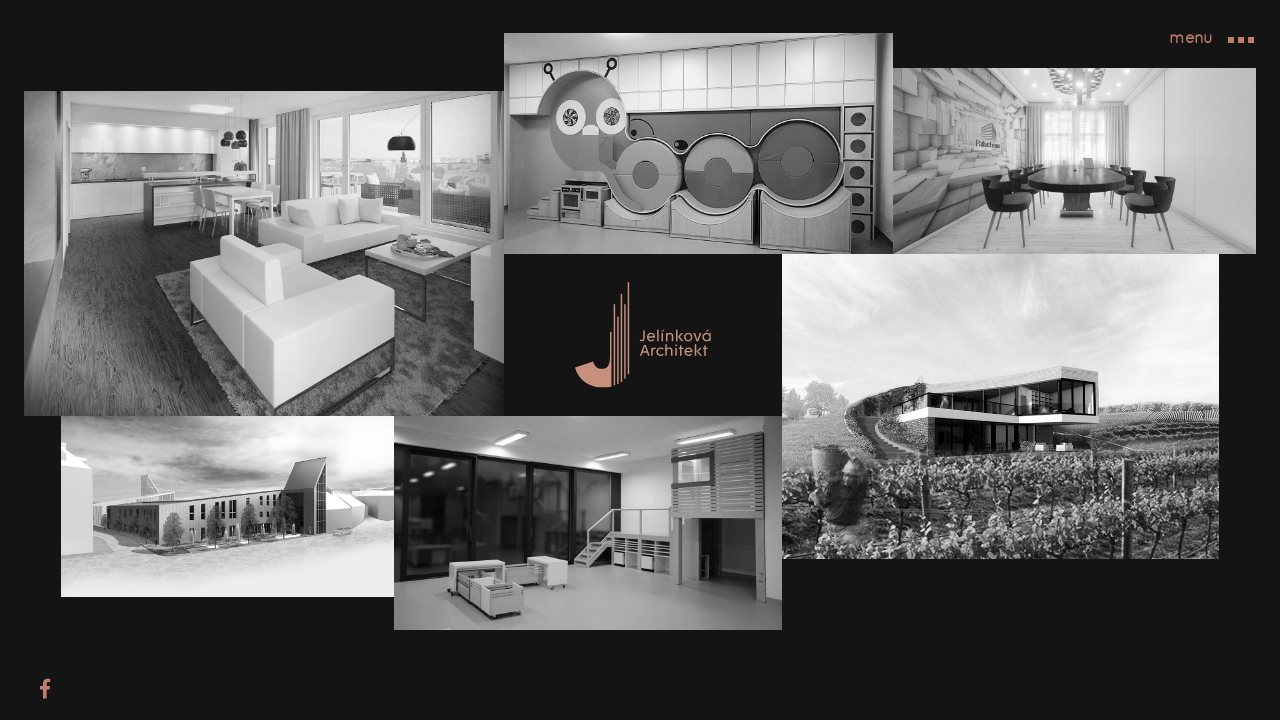

--- FILE ---
content_type: text/html; charset=UTF-8
request_url: http://www.jelinkova-architekt.cz/
body_size: 1582
content:

<!doctype html>
<html lang="en">
<head>
    <meta charset="utf-8">
    <meta name="viewport" content="width=device-width, height=device-height, initial-scale=1, user-scalable=0, minimum-scale=1.0, maximum-scale=1.0, shrink-to-fit=no">

    <meta name="description" content="">
    <meta property="og:type" content="website" />
    <meta property="og:title" content="Jelínková Architekt" />
    <meta property="og:description" content="" />
    <meta property="og:url" content="http://jelinkova-architekt.cz/" />
    <meta property="og:site_name" content="Jelínková Architekt" />
    <meta property="og:image" content="http://jelinkova-architekt.cz/assets/share/share.png" />
    <meta property="og:image:width" content="1200" />
    <meta property="og:image:height" content="630" />

    <link rel="shortcut icon" href="/favicon.png?v=1.1.0" type="image/png">
    <link rel="icon" href="/favicon.png?v=1.1.0" type="image/png">


    
    
    <link rel="stylesheet" href="/assets/css/style.css?v=1.0.4" type="text/css">
    <link rel="stylesheet" href="https://use.fontawesome.com/releases/v5.3.1/css/all.css" integrity="sha384-mzrmE5qonljUremFsqc01SB46JvROS7bZs3IO2EmfFsd15uHvIt+Y8vEf7N7fWAU" crossorigin="anonymous">

    <title>Jelínková – Architekt</title>

</head>
<body class="p-hp t-hp v2">


    <!--div class="a-cookies-bar">

    </div-->

<header>
        <div class="container-fluid no-gutters">
            <div class="row">
                <div class="col">

                    <div class="o-header">
                        <a href="/" class="a-logo">
                            <img class="img" src="/assets/img/logo-text-only.svg" alt="Jarchitekt" />
                        </a>

                        <div class="button">
                            <button type="button" class="a-btn a-navbar-toggle toggle-navbar">
                                <span class="title">menu</span>
                                <span class="bars">
                                    <span class="bar"></span>
                                    <span class="bar"></span>
                                    <span class="bar"></span>
                                </span>
                            </button>
                        </div>
                    </div>
                </div>
            </div>
        </div>
        <nav class="m-nav main-nav">
            <ul role="navigation">
                <li class="item"><a href="/" class="a-nav-link active">Úvod</a></li>
                <li class="item"><a href="/projekty" class="a-nav-link u-d-lg-n">Projekty</a></li>
                <li class="item"><a href="/o-firme" class="a-nav-link">O firmě</a></li>
                <li class="item"><a href="/o-nas" class="a-nav-link">O nás</a></li>
                <li class="item"><a href="/kontakt" class="a-nav-link">Kontakt</a></li>
            </ul>
            <button type="button" class="a-btn a-cross toggle-navbar"></button>
        </nav>

</header>


<main role="main">
    <section class="s-wall">
        <div class="container-fluid">
            <div class="row">
                <div class="col">
                    <div class="o-wall">
                        <div class="wall-item item-p1">
                            <a class="m-tile hp-p1" href="/projekt/byt-chodov">
                                <div class="hover"></div>
                                <div class="title">Byt Chodov</div>
                            </a>
                        </div>
                        <div class="wall-item item-p2">
                            <a class="m-tile hp-p2" href="/projekt/herni-stena-housenka">
                                <div class="hover"></div>
                                <div class="title">Herní stěna Housenka</div>
                            </a>
                        </div>
                        <div class="wall-item item-p3">
                            <a class="m-tile hp-p3 bottom" href="/projekt/zasedaci-mistnost">
                                <div class="hover"></div>
                                <div class="title">Zasedací místnost</div>
                            </a>
                        </div>
                        <div class="wall-item item-logo">
                            <img src="/assets/img/logo.svg" alt="JArchitekt logo" />
                        </div>
                        <div class="wall-item item-p4">
                            <a class="m-tile hp-p4" href="/projekt/areal-pro-poutniky">
                                <div class="hover"></div>
                                <div class="title">Areál pro poutníky</div>
                            </a>
                        </div>
                        <div class="wall-item item-p5">
                            <a class="m-tile hp-p5 bottom" href="/projekt/materska-skola-trida-hribci">
                                <div class="hover"></div>
                                <div class="title">Mateřská škola třída Hříbci</div>
                            </a>
                        </div>
                        <div class="wall-item item-p6">
                            <a class="m-tile hp-p6" href="/projekt/rodinny-dum-s-vinarstvim">
                                <div class="hover"></div>
                                <div class="title">Rodinný dům s vinařstvím</div>
                            </a>
                        </div>
                        <div class="wall-item item-more">
                            <a class="a-link fancy u-d-n" href="/projekty"><span class="u-d-n u-d-lg-i">zobrazit </span>další projekty</a>
                        </div>
                    </div>
                </div>
            </div>
        </div>
    </section>
</main>

<footer>
    <div class="o-footer">
        <div class="container-fluid">
            <div class="row">
                <div class="col-12">
                    <div class="footer-top">
                        <a href="https://www.facebook.com/Jel%C3%ADnkov%C3%A1-Architekt-379877352809160/" target="_blank" class="a-link social"><i class="fab fa-facebook-f"></i></a>
                    </div>
                </div>
                            </div>
        </div>
    </div>

</footer>

<script src="/assets/js/jquery-3.3.1.min.js" type="text/javascript"></script>
<script src="/assets/js/masonry.min.js" type="text/javascript"></script>
<script src="/assets/js/simple-lightbox.min.js" type="text/javascript"></script>
<script src="/assets/js/main.min.js?v=1.0.4" type="text/javascript"></script>
</body>
</html>

--- FILE ---
content_type: text/css
request_url: http://www.jelinkova-architekt.cz/assets/css/style.css?v=1.0.4
body_size: 17090
content:
@charset "UTF-8";html{font-family:sans-serif;-ms-text-size-adjust:100%;-webkit-text-size-adjust:100%}body{margin:0}article,aside,details,figcaption,figure,footer,header,hgroup,main,menu,nav,section,summary{display:block}audio,canvas,progress,video{display:inline-block;vertical-align:baseline}audio:not([controls]){display:none;height:0}[hidden],template{display:none}a{background-color:transparent}a:active,a:hover{outline:0}abbr[title]{border-bottom:1px dotted}b,strong{font-weight:700}dfn{font-style:italic}h1{font-size:2em;margin:.67em 0}mark{background:#ff0;color:#000}small{font-size:80%}sub,sup{font-size:75%;line-height:0;position:relative;vertical-align:baseline}sup{top:-.5em}sub{bottom:-.25em}img{border:0}svg:not(:root){overflow:hidden}figure{margin:0}hr{-webkit-box-sizing:content-box;box-sizing:content-box;height:0}pre{overflow:auto}code,kbd,pre,samp{font-family:monospace,monospace;font-size:1em}button,input,optgroup,select,textarea{color:inherit;font:inherit;margin:0}button{overflow:visible}button,select{text-transform:none}button,html input[type=button],input[type=reset],input[type=submit]{-webkit-appearance:button;cursor:pointer}button[disabled],html input[disabled]{cursor:default}button::-moz-focus-inner,input::-moz-focus-inner{border:0;padding:0}input{line-height:normal}input[type=checkbox],input[type=radio]{-webkit-box-sizing:border-box;box-sizing:border-box;padding:0}input[type=number]::-webkit-inner-spin-button,input[type=number]::-webkit-outer-spin-button{height:auto}input[type=search]{-webkit-appearance:textfield;-webkit-box-sizing:content-box;box-sizing:content-box}input[type=search]::-webkit-search-cancel-button,input[type=search]::-webkit-search-decoration{-webkit-appearance:none}fieldset{border:1px solid silver;margin:0 2px;padding:.35em .625em .75em}legend{border:0;padding:0}textarea{overflow:auto}optgroup{font-weight:700}table{border-collapse:collapse;border-spacing:0}td,th{padding:0}*,:before,:after{-webkit-box-sizing:border-box;box-sizing:border-box}:focus{outline:0}/*!
 *  Font Awesome 4.7.0 by @davegandy - http://fontawesome.io - @fontawesome
 *  License - http://fontawesome.io/license (Font: SIL OFL 1.1, CSS: MIT License)
 */@font-face{font-family:FontAwesome;src:url(../font/fontawesome-webfont.eot?v=4.7.0);src:url(../font/fontawesome-webfont.eot?#iefix&v=4.7.0) format("embedded-opentype"),url(../font/fontawesome-webfont.woff2?v=4.7.0) format("woff2"),url(../font/fontawesome-webfont.woff?v=4.7.0) format("woff"),url(../font/fontawesome-webfont.ttf?v=4.7.0) format("truetype"),url(../font/fontawesome-webfont.svg?v=4.7.0#fontawesomeregular) format("svg");font-weight:400;font-style:normal}.fa{display:inline-block;font:400 normal normal 14px/1 FontAwesome;font-size:inherit;text-rendering:auto;-webkit-font-smoothing:antialiased;-moz-osx-font-smoothing:grayscale}.fa-lg{font-size:1.3333333333em;line-height:.75em;vertical-align:-15%}.fa-2x{font-size:2em}.fa-3x{font-size:3em}.fa-4x{font-size:4em}.fa-5x{font-size:5em}.fa-fw{width:1.2857142857em;text-align:center}.fa-ul{padding-left:0;margin-left:2.1428571429em;list-style-type:none}.fa-ul>li{position:relative}.fa-li{position:absolute;left:-2.1428571429em;width:2.1428571429em;top:.1428571429em;text-align:center}.fa-li.fa-lg{left:-1.8571428571em}.fa-border{padding:.2em .25em .15em;border:solid .08em #eee;border-radius:.1em}.fa-pull-left{float:left}.fa-pull-right{float:right}.fa.fa-pull-left{margin-right:.3em}.fa.fa-pull-right{margin-left:.3em}.pull-right{float:right}.pull-left{float:left}.fa.pull-left{margin-right:.3em}.fa.pull-right{margin-left:.3em}.fa-spin{-webkit-animation:fa-spin 2s infinite linear;animation:fa-spin 2s infinite linear}.fa-pulse{-webkit-animation:fa-spin 1s infinite steps(8);animation:fa-spin 1s infinite steps(8)}@-webkit-keyframes fa-spin{0%{-webkit-transform:rotate(0deg);transform:rotate(0deg)}100%{-webkit-transform:rotate(359deg);transform:rotate(359deg)}}@keyframes fa-spin{0%{-webkit-transform:rotate(0deg);transform:rotate(0deg)}100%{-webkit-transform:rotate(359deg);transform:rotate(359deg)}}.fa-rotate-90{-ms-filter:"progid:DXImageTransform.Microsoft.BasicImage(rotation=1)";-webkit-transform:rotate(90deg);-ms-transform:rotate(90deg);transform:rotate(90deg)}.fa-rotate-180{-ms-filter:"progid:DXImageTransform.Microsoft.BasicImage(rotation=2)";-webkit-transform:rotate(180deg);-ms-transform:rotate(180deg);transform:rotate(180deg)}.fa-rotate-270{-ms-filter:"progid:DXImageTransform.Microsoft.BasicImage(rotation=3)";-webkit-transform:rotate(270deg);-ms-transform:rotate(270deg);transform:rotate(270deg)}.fa-flip-horizontal{-ms-filter:"progid:DXImageTransform.Microsoft.BasicImage(rotation=0, mirror=1)";-webkit-transform:scale(-1,1);-ms-transform:scale(-1,1);transform:scale(-1,1)}.fa-flip-vertical{-ms-filter:"progid:DXImageTransform.Microsoft.BasicImage(rotation=2, mirror=1)";-webkit-transform:scale(1,-1);-ms-transform:scale(1,-1);transform:scale(1,-1)}:root .fa-rotate-90,:root .fa-rotate-180,:root .fa-rotate-270,:root .fa-flip-horizontal,:root .fa-flip-vertical{-webkit-filter:none;filter:none}.fa-stack{position:relative;display:inline-block;width:2em;height:2em;line-height:2em;vertical-align:middle}.fa-stack-1x,.fa-stack-2x{position:absolute;left:0;width:100%;text-align:center}.fa-stack-1x{line-height:inherit}.fa-stack-2x{font-size:2em}.fa-inverse{color:#fff}.fa-glass:before{content:""}.fa-music:before{content:""}.fa-search:before{content:""}.fa-envelope-o:before{content:""}.fa-heart:before{content:""}.fa-star:before{content:""}.fa-star-o:before{content:""}.fa-user:before{content:""}.fa-film:before{content:""}.fa-th-large:before{content:""}.fa-th:before{content:""}.fa-th-list:before{content:""}.fa-check:before{content:""}.fa-remove:before,.fa-close:before,.fa-times:before{content:""}.fa-search-plus:before{content:""}.fa-search-minus:before{content:""}.fa-power-off:before{content:""}.fa-signal:before{content:""}.fa-gear:before,.fa-cog:before{content:""}.fa-trash-o:before{content:""}.fa-home:before{content:""}.fa-file-o:before{content:""}.fa-clock-o:before{content:""}.fa-road:before{content:""}.fa-download:before{content:""}.fa-arrow-circle-o-down:before{content:""}.fa-arrow-circle-o-up:before{content:""}.fa-inbox:before{content:""}.fa-play-circle-o:before{content:""}.fa-rotate-right:before,.fa-repeat:before{content:""}.fa-refresh:before{content:""}.fa-list-alt:before{content:""}.fa-lock:before{content:""}.fa-flag:before{content:""}.fa-headphones:before{content:""}.fa-volume-off:before{content:""}.fa-volume-down:before{content:""}.fa-volume-up:before{content:""}.fa-qrcode:before{content:""}.fa-barcode:before{content:""}.fa-tag:before{content:""}.fa-tags:before{content:""}.fa-book:before{content:""}.fa-bookmark:before{content:""}.fa-print:before{content:""}.fa-camera:before{content:""}.fa-font:before{content:""}.fa-bold:before{content:""}.fa-italic:before{content:""}.fa-text-height:before{content:""}.fa-text-width:before{content:""}.fa-align-left:before{content:""}.fa-align-center:before{content:""}.fa-align-right:before{content:""}.fa-align-justify:before{content:""}.fa-list:before{content:""}.fa-dedent:before,.fa-outdent:before{content:""}.fa-indent:before{content:""}.fa-video-camera:before{content:""}.fa-photo:before,.fa-image:before,.fa-picture-o:before{content:""}.fa-pencil:before{content:""}.fa-map-marker:before{content:""}.fa-adjust:before{content:""}.fa-tint:before{content:""}.fa-edit:before,.fa-pencil-square-o:before{content:""}.fa-share-square-o:before{content:""}.fa-check-square-o:before{content:""}.fa-arrows:before{content:""}.fa-step-backward:before{content:""}.fa-fast-backward:before{content:""}.fa-backward:before{content:""}.fa-play:before{content:""}.fa-pause:before{content:""}.fa-stop:before{content:""}.fa-forward:before{content:""}.fa-fast-forward:before{content:""}.fa-step-forward:before{content:""}.fa-eject:before{content:""}.fa-chevron-left:before{content:""}.fa-chevron-right:before{content:""}.fa-plus-circle:before{content:""}.fa-minus-circle:before{content:""}.fa-times-circle:before{content:""}.fa-check-circle:before{content:""}.fa-question-circle:before{content:""}.fa-info-circle:before{content:""}.fa-crosshairs:before{content:""}.fa-times-circle-o:before{content:""}.fa-check-circle-o:before{content:""}.fa-ban:before{content:""}.fa-arrow-left:before{content:"� "}.fa-arrow-right:before{content:""}.fa-arrow-up:before{content:""}.fa-arrow-down:before{content:""}.fa-mail-forward:before,.fa-share:before{content:""}.fa-expand:before{content:""}.fa-compress:before{content:""}.fa-plus:before{content:""}.fa-minus:before{content:""}.fa-asterisk:before{content:""}.fa-exclamation-circle:before{content:""}.fa-gift:before{content:""}.fa-leaf:before{content:""}.fa-fire:before{content:""}.fa-eye:before{content:""}.fa-eye-slash:before{content:""}.fa-warning:before,.fa-exclamation-triangle:before{content:""}.fa-plane:before{content:""}.fa-calendar:before{content:""}.fa-random:before{content:""}.fa-comment:before{content:""}.fa-magnet:before{content:""}.fa-chevron-up:before{content:""}.fa-chevron-down:before{content:""}.fa-retweet:before{content:""}.fa-shopping-cart:before{content:""}.fa-folder:before{content:""}.fa-folder-open:before{content:""}.fa-arrows-v:before{content:""}.fa-arrows-h:before{content:""}.fa-bar-chart-o:before,.fa-bar-chart:before{content:""}.fa-twitter-square:before{content:""}.fa-facebook-square:before{content:""}.fa-camera-retro:before{content:""}.fa-key:before{content:""}.fa-gears:before,.fa-cogs:before{content:""}.fa-comments:before{content:""}.fa-thumbs-o-up:before{content:""}.fa-thumbs-o-down:before{content:""}.fa-star-half:before{content:""}.fa-heart-o:before{content:""}.fa-sign-out:before{content:""}.fa-linkedin-square:before{content:""}.fa-thumb-tack:before{content:""}.fa-external-link:before{content:""}.fa-sign-in:before{content:""}.fa-trophy:before{content:""}.fa-github-square:before{content:""}.fa-upload:before{content:""}.fa-lemon-o:before{content:""}.fa-phone:before{content:""}.fa-square-o:before{content:""}.fa-bookmark-o:before{content:""}.fa-phone-square:before{content:""}.fa-twitter:before{content:""}.fa-facebook-f:before,.fa-facebook:before{content:""}.fa-github:before{content:""}.fa-unlock:before{content:""}.fa-credit-card:before{content:""}.fa-feed:before,.fa-rss:before{content:""}.fa-hdd-o:before{content:"� "}.fa-bullhorn:before{content:""}.fa-bell:before{content:""}.fa-certificate:before{content:""}.fa-hand-o-right:before{content:""}.fa-hand-o-left:before{content:""}.fa-hand-o-up:before{content:""}.fa-hand-o-down:before{content:""}.fa-arrow-circle-left:before{content:""}.fa-arrow-circle-right:before{content:""}.fa-arrow-circle-up:before{content:""}.fa-arrow-circle-down:before{content:""}.fa-globe:before{content:""}.fa-wrench:before{content:""}.fa-tasks:before{content:""}.fa-filter:before{content:""}.fa-briefcase:before{content:""}.fa-arrows-alt:before{content:""}.fa-group:before,.fa-users:before{content:""}.fa-chain:before,.fa-link:before{content:""}.fa-cloud:before{content:""}.fa-flask:before{content:""}.fa-cut:before,.fa-scissors:before{content:""}.fa-copy:before,.fa-files-o:before{content:""}.fa-paperclip:before{content:""}.fa-save:before,.fa-floppy-o:before{content:""}.fa-square:before{content:""}.fa-navicon:before,.fa-reorder:before,.fa-bars:before{content:""}.fa-list-ul:before{content:""}.fa-list-ol:before{content:""}.fa-strikethrough:before{content:""}.fa-underline:before{content:""}.fa-table:before{content:""}.fa-magic:before{content:""}.fa-truck:before{content:""}.fa-pinterest:before{content:""}.fa-pinterest-square:before{content:""}.fa-google-plus-square:before{content:""}.fa-google-plus:before{content:""}.fa-money:before{content:""}.fa-caret-down:before{content:""}.fa-caret-up:before{content:""}.fa-caret-left:before{content:""}.fa-caret-right:before{content:""}.fa-columns:before{content:""}.fa-unsorted:before,.fa-sort:before{content:""}.fa-sort-down:before,.fa-sort-desc:before{content:""}.fa-sort-up:before,.fa-sort-asc:before{content:""}.fa-envelope:before{content:"� "}.fa-linkedin:before{content:""}.fa-rotate-left:before,.fa-undo:before{content:""}.fa-legal:before,.fa-gavel:before{content:""}.fa-dashboard:before,.fa-tachometer:before{content:""}.fa-comment-o:before{content:""}.fa-comments-o:before{content:""}.fa-flash:before,.fa-bolt:before{content:""}.fa-sitemap:before{content:""}.fa-umbrella:before{content:""}.fa-paste:before,.fa-clipboard:before{content:""}.fa-lightbulb-o:before{content:""}.fa-exchange:before{content:""}.fa-cloud-download:before{content:""}.fa-cloud-upload:before{content:""}.fa-user-md:before{content:""}.fa-stethoscope:before{content:""}.fa-suitcase:before{content:""}.fa-bell-o:before{content:""}.fa-coffee:before{content:""}.fa-cutlery:before{content:""}.fa-file-text-o:before{content:""}.fa-building-o:before{content:""}.fa-hospital-o:before{content:""}.fa-ambulance:before{content:""}.fa-medkit:before{content:""}.fa-fighter-jet:before{content:""}.fa-beer:before{content:""}.fa-h-square:before{content:""}.fa-plus-square:before{content:""}.fa-angle-double-left:before{content:""}.fa-angle-double-right:before{content:""}.fa-angle-double-up:before{content:""}.fa-angle-double-down:before{content:""}.fa-angle-left:before{content:""}.fa-angle-right:before{content:""}.fa-angle-up:before{content:""}.fa-angle-down:before{content:""}.fa-desktop:before{content:""}.fa-laptop:before{content:""}.fa-tablet:before{content:""}.fa-mobile-phone:before,.fa-mobile:before{content:""}.fa-circle-o:before{content:""}.fa-quote-left:before{content:""}.fa-quote-right:before{content:""}.fa-spinner:before{content:""}.fa-circle:before{content:""}.fa-mail-reply:before,.fa-reply:before{content:""}.fa-github-alt:before{content:""}.fa-folder-o:before{content:""}.fa-folder-open-o:before{content:""}.fa-smile-o:before{content:""}.fa-frown-o:before{content:""}.fa-meh-o:before{content:""}.fa-gamepad:before{content:""}.fa-keyboard-o:before{content:""}.fa-flag-o:before{content:""}.fa-flag-checkered:before{content:""}.fa-terminal:before{content:"� "}.fa-code:before{content:""}.fa-mail-reply-all:before,.fa-reply-all:before{content:""}.fa-star-half-empty:before,.fa-star-half-full:before,.fa-star-half-o:before{content:""}.fa-location-arrow:before{content:""}.fa-crop:before{content:""}.fa-code-fork:before{content:""}.fa-unlink:before,.fa-chain-broken:before{content:""}.fa-question:before{content:""}.fa-info:before{content:""}.fa-exclamation:before{content:""}.fa-superscript:before{content:""}.fa-subscript:before{content:""}.fa-eraser:before{content:""}.fa-puzzle-piece:before{content:""}.fa-microphone:before{content:""}.fa-microphone-slash:before{content:""}.fa-shield:before{content:""}.fa-calendar-o:before{content:""}.fa-fire-extinguisher:before{content:""}.fa-rocket:before{content:""}.fa-maxcdn:before{content:""}.fa-chevron-circle-left:before{content:""}.fa-chevron-circle-right:before{content:""}.fa-chevron-circle-up:before{content:""}.fa-chevron-circle-down:before{content:""}.fa-html5:before{content:""}.fa-css3:before{content:""}.fa-anchor:before{content:""}.fa-unlock-alt:before{content:""}.fa-bullseye:before{content:""}.fa-ellipsis-h:before{content:""}.fa-ellipsis-v:before{content:""}.fa-rss-square:before{content:""}.fa-play-circle:before{content:""}.fa-ticket:before{content:""}.fa-minus-square:before{content:""}.fa-minus-square-o:before{content:""}.fa-level-up:before{content:""}.fa-level-down:before{content:""}.fa-check-square:before{content:""}.fa-pencil-square:before{content:""}.fa-external-link-square:before{content:""}.fa-share-square:before{content:""}.fa-compass:before{content:""}.fa-toggle-down:before,.fa-caret-square-o-down:before{content:""}.fa-toggle-up:before,.fa-caret-square-o-up:before{content:""}.fa-toggle-right:before,.fa-caret-square-o-right:before{content:""}.fa-euro:before,.fa-eur:before{content:""}.fa-gbp:before{content:""}.fa-dollar:before,.fa-usd:before{content:""}.fa-rupee:before,.fa-inr:before{content:""}.fa-cny:before,.fa-rmb:before,.fa-yen:before,.fa-jpy:before{content:""}.fa-ruble:before,.fa-rouble:before,.fa-rub:before{content:""}.fa-won:before,.fa-krw:before{content:""}.fa-bitcoin:before,.fa-btc:before{content:""}.fa-file:before{content:""}.fa-file-text:before{content:""}.fa-sort-alpha-asc:before{content:""}.fa-sort-alpha-desc:before{content:""}.fa-sort-amount-asc:before{content:"� "}.fa-sort-amount-desc:before{content:""}.fa-sort-numeric-asc:before{content:""}.fa-sort-numeric-desc:before{content:""}.fa-thumbs-up:before{content:""}.fa-thumbs-down:before{content:""}.fa-youtube-square:before{content:""}.fa-youtube:before{content:""}.fa-xing:before{content:""}.fa-xing-square:before{content:""}.fa-youtube-play:before{content:""}.fa-dropbox:before{content:""}.fa-stack-overflow:before{content:""}.fa-instagram:before{content:""}.fa-flickr:before{content:""}.fa-adn:before{content:""}.fa-bitbucket:before{content:""}.fa-bitbucket-square:before{content:""}.fa-tumblr:before{content:""}.fa-tumblr-square:before{content:""}.fa-long-arrow-down:before{content:""}.fa-long-arrow-up:before{content:""}.fa-long-arrow-left:before{content:""}.fa-long-arrow-right:before{content:""}.fa-apple:before{content:""}.fa-windows:before{content:""}.fa-android:before{content:""}.fa-linux:before{content:""}.fa-dribbble:before{content:""}.fa-skype:before{content:""}.fa-foursquare:before{content:""}.fa-trello:before{content:""}.fa-female:before{content:""}.fa-male:before{content:""}.fa-gittip:before,.fa-gratipay:before{content:""}.fa-sun-o:before{content:""}.fa-moon-o:before{content:""}.fa-archive:before{content:""}.fa-bug:before{content:""}.fa-vk:before{content:""}.fa-weibo:before{content:""}.fa-renren:before{content:""}.fa-pagelines:before{content:""}.fa-stack-exchange:before{content:""}.fa-arrow-circle-o-right:before{content:""}.fa-arrow-circle-o-left:before{content:""}.fa-toggle-left:before,.fa-caret-square-o-left:before{content:""}.fa-dot-circle-o:before{content:""}.fa-wheelchair:before{content:""}.fa-vimeo-square:before{content:""}.fa-turkish-lira:before,.fa-try:before{content:""}.fa-plus-square-o:before{content:""}.fa-space-shuttle:before{content:""}.fa-slack:before{content:""}.fa-envelope-square:before{content:""}.fa-wordpress:before{content:""}.fa-openid:before{content:""}.fa-institution:before,.fa-bank:before,.fa-university:before{content:""}.fa-mortar-board:before,.fa-graduation-cap:before{content:""}.fa-yahoo:before{content:""}.fa-google:before{content:"� "}.fa-reddit:before{content:""}.fa-reddit-square:before{content:""}.fa-stumbleupon-circle:before{content:""}.fa-stumbleupon:before{content:""}.fa-delicious:before{content:""}.fa-digg:before{content:""}.fa-pied-piper-pp:before{content:""}.fa-pied-piper-alt:before{content:""}.fa-drupal:before{content:""}.fa-joomla:before{content:""}.fa-language:before{content:""}.fa-fax:before{content:""}.fa-building:before{content:""}.fa-child:before{content:""}.fa-paw:before{content:""}.fa-spoon:before{content:""}.fa-cube:before{content:""}.fa-cubes:before{content:""}.fa-behance:before{content:""}.fa-behance-square:before{content:""}.fa-steam:before{content:""}.fa-steam-square:before{content:""}.fa-recycle:before{content:""}.fa-automobile:before,.fa-car:before{content:""}.fa-cab:before,.fa-taxi:before{content:""}.fa-tree:before{content:""}.fa-spotify:before{content:""}.fa-deviantart:before{content:""}.fa-soundcloud:before{content:""}.fa-database:before{content:""}.fa-file-pdf-o:before{content:""}.fa-file-word-o:before{content:""}.fa-file-excel-o:before{content:""}.fa-file-powerpoint-o:before{content:""}.fa-file-photo-o:before,.fa-file-picture-o:before,.fa-file-image-o:before{content:""}.fa-file-zip-o:before,.fa-file-archive-o:before{content:""}.fa-file-sound-o:before,.fa-file-audio-o:before{content:""}.fa-file-movie-o:before,.fa-file-video-o:before{content:""}.fa-file-code-o:before{content:""}.fa-vine:before{content:""}.fa-codepen:before{content:""}.fa-jsfiddle:before{content:""}.fa-life-bouy:before,.fa-life-buoy:before,.fa-life-saver:before,.fa-support:before,.fa-life-ring:before{content:""}.fa-circle-o-notch:before{content:""}.fa-ra:before,.fa-resistance:before,.fa-rebel:before{content:""}.fa-ge:before,.fa-empire:before{content:""}.fa-git-square:before{content:""}.fa-git:before{content:""}.fa-y-combinator-square:before,.fa-yc-square:before,.fa-hacker-news:before{content:""}.fa-tencent-weibo:before{content:""}.fa-qq:before{content:""}.fa-wechat:before,.fa-weixin:before{content:""}.fa-send:before,.fa-paper-plane:before{content:""}.fa-send-o:before,.fa-paper-plane-o:before{content:""}.fa-history:before{content:""}.fa-circle-thin:before{content:""}.fa-header:before{content:""}.fa-paragraph:before{content:""}.fa-sliders:before{content:""}.fa-share-alt:before{content:"� "}.fa-share-alt-square:before{content:""}.fa-bomb:before{content:""}.fa-soccer-ball-o:before,.fa-futbol-o:before{content:""}.fa-tty:before{content:""}.fa-binoculars:before{content:""}.fa-plug:before{content:""}.fa-slideshare:before{content:""}.fa-twitch:before{content:""}.fa-yelp:before{content:""}.fa-newspaper-o:before{content:""}.fa-wifi:before{content:""}.fa-calculator:before{content:""}.fa-paypal:before{content:""}.fa-google-wallet:before{content:""}.fa-cc-visa:before{content:""}.fa-cc-mastercard:before{content:""}.fa-cc-discover:before{content:""}.fa-cc-amex:before{content:""}.fa-cc-paypal:before{content:""}.fa-cc-stripe:before{content:""}.fa-bell-slash:before{content:""}.fa-bell-slash-o:before{content:""}.fa-trash:before{content:""}.fa-copyright:before{content:""}.fa-at:before{content:""}.fa-eyedropper:before{content:""}.fa-paint-brush:before{content:""}.fa-birthday-cake:before{content:""}.fa-area-chart:before{content:""}.fa-pie-chart:before{content:""}.fa-line-chart:before{content:""}.fa-lastfm:before{content:""}.fa-lastfm-square:before{content:""}.fa-toggle-off:before{content:""}.fa-toggle-on:before{content:""}.fa-bicycle:before{content:""}.fa-bus:before{content:""}.fa-ioxhost:before{content:""}.fa-angellist:before{content:""}.fa-cc:before{content:""}.fa-shekel:before,.fa-sheqel:before,.fa-ils:before{content:""}.fa-meanpath:before{content:""}.fa-buysellads:before{content:""}.fa-connectdevelop:before{content:""}.fa-dashcube:before{content:""}.fa-forumbee:before{content:""}.fa-leanpub:before{content:""}.fa-sellsy:before{content:""}.fa-shirtsinbulk:before{content:""}.fa-simplybuilt:before{content:""}.fa-skyatlas:before{content:""}.fa-cart-plus:before{content:""}.fa-cart-arrow-down:before{content:""}.fa-diamond:before{content:""}.fa-ship:before{content:""}.fa-user-secret:before{content:""}.fa-motorcycle:before{content:""}.fa-street-view:before{content:""}.fa-heartbeat:before{content:""}.fa-venus:before{content:""}.fa-mars:before{content:""}.fa-mercury:before{content:""}.fa-intersex:before,.fa-transgender:before{content:""}.fa-transgender-alt:before{content:""}.fa-venus-double:before{content:""}.fa-mars-double:before{content:""}.fa-venus-mars:before{content:""}.fa-mars-stroke:before{content:""}.fa-mars-stroke-v:before{content:""}.fa-mars-stroke-h:before{content:""}.fa-neuter:before{content:""}.fa-genderless:before{content:""}.fa-facebook-official:before{content:""}.fa-pinterest-p:before{content:""}.fa-whatsapp:before{content:""}.fa-server:before{content:""}.fa-user-plus:before{content:""}.fa-user-times:before{content:""}.fa-hotel:before,.fa-bed:before{content:""}.fa-viacoin:before{content:""}.fa-train:before{content:""}.fa-subway:before{content:""}.fa-medium:before{content:""}.fa-yc:before,.fa-y-combinator:before{content:""}.fa-optin-monster:before{content:""}.fa-opencart:before{content:""}.fa-expeditedssl:before{content:""}.fa-battery-4:before,.fa-battery:before,.fa-battery-full:before{content:""}.fa-battery-3:before,.fa-battery-three-quarters:before{content:""}.fa-battery-2:before,.fa-battery-half:before{content:""}.fa-battery-1:before,.fa-battery-quarter:before{content:""}.fa-battery-0:before,.fa-battery-empty:before{content:""}.fa-mouse-pointer:before{content:""}.fa-i-cursor:before{content:""}.fa-object-group:before{content:""}.fa-object-ungroup:before{content:""}.fa-sticky-note:before{content:""}.fa-sticky-note-o:before{content:""}.fa-cc-jcb:before{content:""}.fa-cc-diners-club:before{content:""}.fa-clone:before{content:""}.fa-balance-scale:before{content:""}.fa-hourglass-o:before{content:""}.fa-hourglass-1:before,.fa-hourglass-start:before{content:""}.fa-hourglass-2:before,.fa-hourglass-half:before{content:""}.fa-hourglass-3:before,.fa-hourglass-end:before{content:""}.fa-hourglass:before{content:""}.fa-hand-grab-o:before,.fa-hand-rock-o:before{content:""}.fa-hand-stop-o:before,.fa-hand-paper-o:before{content:""}.fa-hand-scissors-o:before{content:""}.fa-hand-lizard-o:before{content:""}.fa-hand-spock-o:before{content:""}.fa-hand-pointer-o:before{content:""}.fa-hand-peace-o:before{content:""}.fa-trademark:before{content:""}.fa-registered:before{content:""}.fa-creative-commons:before{content:""}.fa-gg:before{content:"� "}.fa-gg-circle:before{content:""}.fa-tripadvisor:before{content:""}.fa-odnoklassniki:before{content:""}.fa-odnoklassniki-square:before{content:""}.fa-get-pocket:before{content:""}.fa-wikipedia-w:before{content:""}.fa-safari:before{content:""}.fa-chrome:before{content:""}.fa-firefox:before{content:""}.fa-opera:before{content:""}.fa-internet-explorer:before{content:""}.fa-tv:before,.fa-television:before{content:""}.fa-contao:before{content:""}.fa-500px:before{content:""}.fa-amazon:before{content:""}.fa-calendar-plus-o:before{content:""}.fa-calendar-minus-o:before{content:""}.fa-calendar-times-o:before{content:""}.fa-calendar-check-o:before{content:""}.fa-industry:before{content:""}.fa-map-pin:before{content:""}.fa-map-signs:before{content:""}.fa-map-o:before{content:""}.fa-map:before{content:""}.fa-commenting:before{content:""}.fa-commenting-o:before{content:""}.fa-houzz:before{content:""}.fa-vimeo:before{content:""}.fa-black-tie:before{content:""}.fa-fonticons:before{content:""}.fa-reddit-alien:before{content:""}.fa-edge:before{content:""}.fa-credit-card-alt:before{content:""}.fa-codiepie:before{content:""}.fa-modx:before{content:""}.fa-fort-awesome:before{content:""}.fa-usb:before{content:""}.fa-product-hunt:before{content:""}.fa-mixcloud:before{content:""}.fa-scribd:before{content:""}.fa-pause-circle:before{content:""}.fa-pause-circle-o:before{content:""}.fa-stop-circle:before{content:""}.fa-stop-circle-o:before{content:""}.fa-shopping-bag:before{content:""}.fa-shopping-basket:before{content:""}.fa-hashtag:before{content:""}.fa-bluetooth:before{content:""}.fa-bluetooth-b:before{content:""}.fa-percent:before{content:""}.fa-gitlab:before{content:""}.fa-wpbeginner:before{content:""}.fa-wpforms:before{content:""}.fa-envira:before{content:""}.fa-universal-access:before{content:""}.fa-wheelchair-alt:before{content:""}.fa-question-circle-o:before{content:""}.fa-blind:before{content:""}.fa-audio-description:before{content:""}.fa-volume-control-phone:before{content:"� "}.fa-braille:before{content:""}.fa-assistive-listening-systems:before{content:""}.fa-asl-interpreting:before,.fa-american-sign-language-interpreting:before{content:""}.fa-deafness:before,.fa-hard-of-hearing:before,.fa-deaf:before{content:""}.fa-glide:before{content:""}.fa-glide-g:before{content:""}.fa-signing:before,.fa-sign-language:before{content:""}.fa-low-vision:before{content:""}.fa-viadeo:before{content:""}.fa-viadeo-square:before{content:""}.fa-snapchat:before{content:""}.fa-snapchat-ghost:before{content:""}.fa-snapchat-square:before{content:""}.fa-pied-piper:before{content:""}.fa-first-order:before{content:""}.fa-yoast:before{content:""}.fa-themeisle:before{content:""}.fa-google-plus-circle:before,.fa-google-plus-official:before{content:""}.fa-fa:before,.fa-font-awesome:before{content:""}.fa-handshake-o:before{content:""}.fa-envelope-open:before{content:""}.fa-envelope-open-o:before{content:""}.fa-linode:before{content:""}.fa-address-book:before{content:""}.fa-address-book-o:before{content:""}.fa-vcard:before,.fa-address-card:before{content:""}.fa-vcard-o:before,.fa-address-card-o:before{content:""}.fa-user-circle:before{content:""}.fa-user-circle-o:before{content:""}.fa-user-o:before{content:""}.fa-id-badge:before{content:""}.fa-drivers-license:before,.fa-id-card:before{content:""}.fa-drivers-license-o:before,.fa-id-card-o:before{content:""}.fa-quora:before{content:""}.fa-free-code-camp:before{content:""}.fa-telegram:before{content:""}.fa-thermometer-4:before,.fa-thermometer:before,.fa-thermometer-full:before{content:""}.fa-thermometer-3:before,.fa-thermometer-three-quarters:before{content:""}.fa-thermometer-2:before,.fa-thermometer-half:before{content:""}.fa-thermometer-1:before,.fa-thermometer-quarter:before{content:""}.fa-thermometer-0:before,.fa-thermometer-empty:before{content:""}.fa-shower:before{content:""}.fa-bathtub:before,.fa-s15:before,.fa-bath:before{content:""}.fa-podcast:before{content:""}.fa-window-maximize:before{content:""}.fa-window-minimize:before{content:""}.fa-window-restore:before{content:""}.fa-times-rectangle:before,.fa-window-close:before{content:""}.fa-times-rectangle-o:before,.fa-window-close-o:before{content:""}.fa-bandcamp:before{content:""}.fa-grav:before{content:""}.fa-etsy:before{content:""}.fa-imdb:before{content:""}.fa-ravelry:before{content:""}.fa-eercast:before{content:""}.fa-microchip:before{content:""}.fa-snowflake-o:before{content:""}.fa-superpowers:before{content:""}.fa-wpexplorer:before{content:""}.fa-meetup:before{content:"� "}.sr-only{position:absolute;width:1px;height:1px;padding:0;margin:-1px;overflow:hidden;clip:rect(0,0,0,0);border:0}.sr-only-focusable:active,.sr-only-focusable:focus{position:static;width:auto;height:auto;margin:0;overflow:visible;clip:auto}@font-face{font-family:'Fenomen Sans Thin';src:url("../font/Fenomen Sans Thin.woff");src:url("../font/Fenomen Sans Thin.woff") format("woff"),url("../font/Fenomen Sans Thin.otf") format("opentype")}@font-face{font-family:'Fenomen Sans Book';src:url("../font/Fenomen Sans Book.woff");src:url("../font/Fenomen Sans Book.woff") format("woff"),url("../font/Fenomen Sans Book.otf") format("opentype")}#mfPreviewBar,#mfPreviewBarShow{display:none!important}.container{width:90%;max-width:85rem;max-height:100%}.container,.container-fluid{margin-left:auto;margin-right:auto;position:relative;padding-right:.75rem;padding-left:.75rem}.container-fluid{width:100%}@media (min-width:568px){.container-fluid{padding-left:1.5rem;padding-right:1.5rem}}@media (min-width:768px){.container{width:84%}}@media (min-width:1024px){.container{width:75%}}@media (min-width:1350px){.container{padding-left:1rem;padding-right:1rem}.container-fluid{padding-left:2.5rem;padding-right:2.5rem}}@media (min-width:1680px){.container{width:68%}}.row{display:-ms-flexbox;display:-webkit-box;display:flex;-ms-flex-wrap:wrap;flex-wrap:wrap;-ms-flex-align:stretch;-webkit-box-align:stretch;align-items:stretch;margin-left:-.5rem;margin-right:-.5rem;position:relative;width:calc(100% + 1rem)}.row.no-gutters .col,.row.no-gutters [class*=col-]{padding-right:0;padding-left:0}@media (min-width:1350px){.row{margin-left:-1rem;margin-right:-1rem;width:calc(100% + (1rem * 2))}}.col,[class*=col-]{position:relative;width:100%;min-height:1px;padding-right:.5rem;padding-left:.5rem;display:-ms-flexbox;display:-webkit-box;display:flex;-ms-flex-pack:center;-webkit-box-pack:center;justify-content:center;-ms-flex-direction:column;-webkit-box-orient:vertical;-webkit-box-direction:normal;flex-direction:column;max-height:100%}.col.no-gutters,[class*=col-].no-gutters{padding-right:0;padding-left:0}.col{-ms-flex-preferred-size:0;flex-basis:0;-ms-flex-positive:1;-webkit-box-flex:1;flex-grow:1;max-width:100%}.col-1{-ms-flex:0 0 8.3333333333%;-webkit-box-flex:0;flex:0 0 8.3333333333%;max-width:8.3333333333%}.col-2{-ms-flex:0 0 16.6666666667%;-webkit-box-flex:0;flex:0 0 16.6666666667%;max-width:16.6666666667%}.col-3{-ms-flex:0 0 25%;-webkit-box-flex:0;flex:0 0 25%;max-width:25%}.col-4{-ms-flex:0 0 33.3333333333%;-webkit-box-flex:0;flex:0 0 33.3333333333%;max-width:33.3333333333%}.col-5{-ms-flex:0 0 41.6666666667%;-webkit-box-flex:0;flex:0 0 41.6666666667%;max-width:41.6666666667%}.col-6{-ms-flex:0 0 50%;-webkit-box-flex:0;flex:0 0 50%;max-width:50%}.col-7{-ms-flex:0 0 58.3333333333%;-webkit-box-flex:0;flex:0 0 58.3333333333%;max-width:58.3333333333%}.col-8{-ms-flex:0 0 66.6666666667%;-webkit-box-flex:0;flex:0 0 66.6666666667%;max-width:66.6666666667%}.col-9{-ms-flex:0 0 75%;-webkit-box-flex:0;flex:0 0 75%;max-width:75%}.col-10{-ms-flex:0 0 83.3333333333%;-webkit-box-flex:0;flex:0 0 83.3333333333%;max-width:83.3333333333%}.col-11{-ms-flex:0 0 91.6666666667%;-webkit-box-flex:0;flex:0 0 91.6666666667%;max-width:91.6666666667%}.col-12{-ms-flex:0 0 100%;-webkit-box-flex:0;flex:0 0 100%;max-width:100%}.offset-1{margin-left:8.3333333333%}.offset-2{margin-left:16.6666666667%}.offset-3{margin-left:25%}.offset-4{margin-left:33.3333333333%}.offset-5{margin-left:41.6666666667%}.offset-6{margin-left:50%}.offset-7{margin-left:58.3333333333%}.offset-8{margin-left:66.6666666667%}.offset-9{margin-left:75%}.offset-10{margin-left:83.3333333333%}.offset-11{margin-left:91.6666666667%}@media (min-width:350px){.col-xs-1{-ms-flex:0 0 8.3333333333%;-webkit-box-flex:0;flex:0 0 8.3333333333%;max-width:8.3333333333%}.col-xs-2{-ms-flex:0 0 16.6666666667%;-webkit-box-flex:0;flex:0 0 16.6666666667%;max-width:16.6666666667%}.col-xs-3{-ms-flex:0 0 25%;-webkit-box-flex:0;flex:0 0 25%;max-width:25%}.col-xs-4{-ms-flex:0 0 33.3333333333%;-webkit-box-flex:0;flex:0 0 33.3333333333%;max-width:33.3333333333%}.col-xs-5{-ms-flex:0 0 41.6666666667%;-webkit-box-flex:0;flex:0 0 41.6666666667%;max-width:41.6666666667%}.col-xs-6{-ms-flex:0 0 50%;-webkit-box-flex:0;flex:0 0 50%;max-width:50%}.col-xs-7{-ms-flex:0 0 58.3333333333%;-webkit-box-flex:0;flex:0 0 58.3333333333%;max-width:58.3333333333%}.col-xs-8{-ms-flex:0 0 66.6666666667%;-webkit-box-flex:0;flex:0 0 66.6666666667%;max-width:66.6666666667%}.col-xs-9{-ms-flex:0 0 75%;-webkit-box-flex:0;flex:0 0 75%;max-width:75%}.col-xs-10{-ms-flex:0 0 83.3333333333%;-webkit-box-flex:0;flex:0 0 83.3333333333%;max-width:83.3333333333%}.col-xs-11{-ms-flex:0 0 91.6666666667%;-webkit-box-flex:0;flex:0 0 91.6666666667%;max-width:91.6666666667%}.col-xs-12{-ms-flex:0 0 100%;-webkit-box-flex:0;flex:0 0 100%;max-width:100%}.offset-xs-1{margin-left:8.3333333333%}.offset-xs-2{margin-left:16.6666666667%}.offset-xs-3{margin-left:25%}.offset-xs-4{margin-left:33.3333333333%}.offset-xs-5{margin-left:41.6666666667%}.offset-xs-6{margin-left:50%}.offset-xs-7{margin-left:58.3333333333%}.offset-xs-8{margin-left:66.6666666667%}.offset-xs-9{margin-left:75%}.offset-xs-10{margin-left:83.3333333333%}.offset-xs-11{margin-left:91.6666666667%}.offset-xs-0{margin-left:0}}@media (min-width:568px){.col-sm-1{-ms-flex:0 0 8.3333333333%;-webkit-box-flex:0;flex:0 0 8.3333333333%;max-width:8.3333333333%}.col-sm-2{-ms-flex:0 0 16.6666666667%;-webkit-box-flex:0;flex:0 0 16.6666666667%;max-width:16.6666666667%}.col-sm-3{-ms-flex:0 0 25%;-webkit-box-flex:0;flex:0 0 25%;max-width:25%}.col-sm-4{-ms-flex:0 0 33.3333333333%;-webkit-box-flex:0;flex:0 0 33.3333333333%;max-width:33.3333333333%}.col-sm-5{-ms-flex:0 0 41.6666666667%;-webkit-box-flex:0;flex:0 0 41.6666666667%;max-width:41.6666666667%}.col-sm-6{-ms-flex:0 0 50%;-webkit-box-flex:0;flex:0 0 50%;max-width:50%}.col-sm-7{-ms-flex:0 0 58.3333333333%;-webkit-box-flex:0;flex:0 0 58.3333333333%;max-width:58.3333333333%}.col-sm-8{-ms-flex:0 0 66.6666666667%;-webkit-box-flex:0;flex:0 0 66.6666666667%;max-width:66.6666666667%}.col-sm-9{-ms-flex:0 0 75%;-webkit-box-flex:0;flex:0 0 75%;max-width:75%}.col-sm-10{-ms-flex:0 0 83.3333333333%;-webkit-box-flex:0;flex:0 0 83.3333333333%;max-width:83.3333333333%}.col-sm-11{-ms-flex:0 0 91.6666666667%;-webkit-box-flex:0;flex:0 0 91.6666666667%;max-width:91.6666666667%}.col-sm-12{-ms-flex:0 0 100%;-webkit-box-flex:0;flex:0 0 100%;max-width:100%}.offset-sm-1{margin-left:8.3333333333%}.offset-sm-2{margin-left:16.6666666667%}.offset-sm-3{margin-left:25%}.offset-sm-4{margin-left:33.3333333333%}.offset-sm-5{margin-left:41.6666666667%}.offset-sm-6{margin-left:50%}.offset-sm-7{margin-left:58.3333333333%}.offset-sm-8{margin-left:66.6666666667%}.offset-sm-9{margin-left:75%}.offset-sm-10{margin-left:83.3333333333%}.offset-sm-11{margin-left:91.6666666667%}.offset-sm-0{margin-left:0}}@media (min-width:768px){.col-md-1{-ms-flex:0 0 8.3333333333%;-webkit-box-flex:0;flex:0 0 8.3333333333%;max-width:8.3333333333%}.col-md-2{-ms-flex:0 0 16.6666666667%;-webkit-box-flex:0;flex:0 0 16.6666666667%;max-width:16.6666666667%}.col-md-3{-ms-flex:0 0 25%;-webkit-box-flex:0;flex:0 0 25%;max-width:25%}.col-md-4{-ms-flex:0 0 33.3333333333%;-webkit-box-flex:0;flex:0 0 33.3333333333%;max-width:33.3333333333%}.col-md-5{-ms-flex:0 0 41.6666666667%;-webkit-box-flex:0;flex:0 0 41.6666666667%;max-width:41.6666666667%}.col-md-6{-ms-flex:0 0 50%;-webkit-box-flex:0;flex:0 0 50%;max-width:50%}.col-md-7{-ms-flex:0 0 58.3333333333%;-webkit-box-flex:0;flex:0 0 58.3333333333%;max-width:58.3333333333%}.col-md-8{-ms-flex:0 0 66.6666666667%;-webkit-box-flex:0;flex:0 0 66.6666666667%;max-width:66.6666666667%}.col-md-9{-ms-flex:0 0 75%;-webkit-box-flex:0;flex:0 0 75%;max-width:75%}.col-md-10{-ms-flex:0 0 83.3333333333%;-webkit-box-flex:0;flex:0 0 83.3333333333%;max-width:83.3333333333%}.col-md-11{-ms-flex:0 0 91.6666666667%;-webkit-box-flex:0;flex:0 0 91.6666666667%;max-width:91.6666666667%}.col-md-12{-ms-flex:0 0 100%;-webkit-box-flex:0;flex:0 0 100%;max-width:100%}.offset-md-1{margin-left:8.3333333333%}.offset-md-2{margin-left:16.6666666667%}.offset-md-3{margin-left:25%}.offset-md-4{margin-left:33.3333333333%}.offset-md-5{margin-left:41.6666666667%}.offset-md-6{margin-left:50%}.offset-md-7{margin-left:58.3333333333%}.offset-md-8{margin-left:66.6666666667%}.offset-md-9{margin-left:75%}.offset-md-10{margin-left:83.3333333333%}.offset-md-11{margin-left:91.6666666667%}.offset-md-0{margin-left:0}.offset-md-0-5{margin-left:4.1666666667%}}@media (min-width:1024px){.col-lg-1{-ms-flex:0 0 8.3333333333%;-webkit-box-flex:0;flex:0 0 8.3333333333%;max-width:8.3333333333%}.col-lg-2{-ms-flex:0 0 16.6666666667%;-webkit-box-flex:0;flex:0 0 16.6666666667%;max-width:16.6666666667%}.col-lg-3{-ms-flex:0 0 25%;-webkit-box-flex:0;flex:0 0 25%;max-width:25%}.col-lg-4{-ms-flex:0 0 33.3333333333%;-webkit-box-flex:0;flex:0 0 33.3333333333%;max-width:33.3333333333%}.col-lg-5{-ms-flex:0 0 41.6666666667%;-webkit-box-flex:0;flex:0 0 41.6666666667%;max-width:41.6666666667%}.col-lg-6{-ms-flex:0 0 50%;-webkit-box-flex:0;flex:0 0 50%;max-width:50%}.col-lg-7{-ms-flex:0 0 58.3333333333%;-webkit-box-flex:0;flex:0 0 58.3333333333%;max-width:58.3333333333%}.col-lg-8{-ms-flex:0 0 66.6666666667%;-webkit-box-flex:0;flex:0 0 66.6666666667%;max-width:66.6666666667%}.col-lg-9{-ms-flex:0 0 75%;-webkit-box-flex:0;flex:0 0 75%;max-width:75%}.col-lg-10{-ms-flex:0 0 83.3333333333%;-webkit-box-flex:0;flex:0 0 83.3333333333%;max-width:83.3333333333%}.col-lg-11{-ms-flex:0 0 91.6666666667%;-webkit-box-flex:0;flex:0 0 91.6666666667%;max-width:91.6666666667%}.col-lg-12{-ms-flex:0 0 100%;-webkit-box-flex:0;flex:0 0 100%;max-width:100%}.col-lg-third{-ms-flex:0 0 33.3333%;-webkit-box-flex:0;flex:0 0 33.3333%;max-width:33.3333%}.offset-lg-1{margin-left:8.3333333333%}.offset-lg-2{margin-left:16.6666666667%}.offset-lg-3{margin-left:25%}.offset-lg-4{margin-left:33.3333333333%}.offset-lg-5{margin-left:41.6666666667%}.offset-lg-6{margin-left:50%}.offset-lg-7{margin-left:58.3333333333%}.offset-lg-8{margin-left:66.6666666667%}.offset-lg-9{margin-left:75%}.offset-lg-10{margin-left:83.3333333333%}.offset-lg-11{margin-left:91.6666666667%}.offset-lg-0{margin-left:0}.offset-lg-0-5{margin-left:5%}}@media (min-width:1350px){.col-xl-1{-ms-flex:0 0 8.3333333333%;-webkit-box-flex:0;flex:0 0 8.3333333333%;max-width:8.3333333333%}.col-xl-2{-ms-flex:0 0 16.6666666667%;-webkit-box-flex:0;flex:0 0 16.6666666667%;max-width:16.6666666667%}.col-xl-3{-ms-flex:0 0 25%;-webkit-box-flex:0;flex:0 0 25%;max-width:25%}.col-xl-4{-ms-flex:0 0 33.3333333333%;-webkit-box-flex:0;flex:0 0 33.3333333333%;max-width:33.3333333333%}.col-xl-5{-ms-flex:0 0 41.6666666667%;-webkit-box-flex:0;flex:0 0 41.6666666667%;max-width:41.6666666667%}.col-xl-6{-ms-flex:0 0 50%;-webkit-box-flex:0;flex:0 0 50%;max-width:50%}.col-xl-7{-ms-flex:0 0 58.3333333333%;-webkit-box-flex:0;flex:0 0 58.3333333333%;max-width:58.3333333333%}.col-xl-8{-ms-flex:0 0 66.6666666667%;-webkit-box-flex:0;flex:0 0 66.6666666667%;max-width:66.6666666667%}.col-xl-9{-ms-flex:0 0 75%;-webkit-box-flex:0;flex:0 0 75%;max-width:75%}.col-xl-10{-ms-flex:0 0 83.3333333333%;-webkit-box-flex:0;flex:0 0 83.3333333333%;max-width:83.3333333333%}.col-xl-11{-ms-flex:0 0 91.6666666667%;-webkit-box-flex:0;flex:0 0 91.6666666667%;max-width:91.6666666667%}.col-xl-12{-ms-flex:0 0 100%;-webkit-box-flex:0;flex:0 0 100%;max-width:100%}.offset-xl-1{margin-left:8.3333333333%}.offset-xl-2{margin-left:16.6666666667%}.offset-xl-3{margin-left:25%}.offset-xl-4{margin-left:33.3333333333%}.offset-xl-5{margin-left:41.6666666667%}.offset-xl-6{margin-left:50%}.offset-xl-7{margin-left:58.3333333333%}.offset-xl-8{margin-left:66.6666666667%}.offset-xl-9{margin-left:75%}.offset-xl-10{margin-left:83.3333333333%}.offset-xl-11{margin-left:91.6666666667%}.offset-xl-0{margin-left:0}.offset-xl-0-5{margin-left:4.1666666667%}.offset-xl-1-5{margin-left:12.5%}}@media (min-width:1680px){.col-xxl-1{-ms-flex:0 0 8.3333333333%;-webkit-box-flex:0;flex:0 0 8.3333333333%;max-width:8.3333333333%}.col-xxl-2{-ms-flex:0 0 16.6666666667%;-webkit-box-flex:0;flex:0 0 16.6666666667%;max-width:16.6666666667%}.col-xxl-3{-ms-flex:0 0 25%;-webkit-box-flex:0;flex:0 0 25%;max-width:25%}.col-xxl-4{-ms-flex:0 0 33.3333333333%;-webkit-box-flex:0;flex:0 0 33.3333333333%;max-width:33.3333333333%}.col-xxl-5{-ms-flex:0 0 41.6666666667%;-webkit-box-flex:0;flex:0 0 41.6666666667%;max-width:41.6666666667%}.col-xxl-6{-ms-flex:0 0 50%;-webkit-box-flex:0;flex:0 0 50%;max-width:50%}.col-xxl-7{-ms-flex:0 0 58.3333333333%;-webkit-box-flex:0;flex:0 0 58.3333333333%;max-width:58.3333333333%}.col-xxl-8{-ms-flex:0 0 66.6666666667%;-webkit-box-flex:0;flex:0 0 66.6666666667%;max-width:66.6666666667%}.col-xxl-9{-ms-flex:0 0 75%;-webkit-box-flex:0;flex:0 0 75%;max-width:75%}.col-xxl-10{-ms-flex:0 0 83.3333333333%;-webkit-box-flex:0;flex:0 0 83.3333333333%;max-width:83.3333333333%}.col-xxl-11{-ms-flex:0 0 91.6666666667%;-webkit-box-flex:0;flex:0 0 91.6666666667%;max-width:91.6666666667%}.col-xxl-12{-ms-flex:0 0 100%;-webkit-box-flex:0;flex:0 0 100%;max-width:100%}.offset-xxl-1{margin-left:8.3333333333%}.offset-xxl-2{margin-left:16.6666666667%}.offset-xxl-3{margin-left:25%}.offset-xxl-4{margin-left:33.3333333333%}.offset-xxl-5{margin-left:41.6666666667%}.offset-xxl-6{margin-left:50%}.offset-xxl-7{margin-left:58.3333333333%}.offset-xxl-8{margin-left:66.6666666667%}.offset-xxl-9{margin-left:75%}.offset-xxl-10{margin-left:83.3333333333%}.offset-xxl-11{margin-left:91.6666666667%}.offset-xxl-0{margin-left:0}.offset-xxl-1-5{margin-left:12.5%}.offset-xxl-3-5{margin-left:29.1666666667%}}html{font-family:"Fenomen Sans Thin",sans-serif;color:#fff;font-weight:200;letter-spacing:.05em;background:#141414}body{font-size:.875rem}html,body{position:relative}main{overflow:hidden;position:relative;-webkit-transform:translate3d(0,0,0);transform:translate3d(0,0,0)}header{position:relative}section{position:relative;height:auto;display:-ms-flexbox;display:-webkit-box;display:flex;-ms-flex-align:stretch;-webkit-box-align:stretch;align-items:stretch;-ms-flex-wrap:wrap;flex-wrap:wrap}section+section:not(.s-no-line){padding-top:10rem}section+section:not(.s-no-line):before{content:'';display:block;position:absolute;top:1.5rem;left:0;right:0;height:6rem;width:3px;margin:auto;background:#c07f69}@media (min-width:1024px){section+section:not(.s-no-line){padding-top:18rem}section+section:not(.s-no-line):before{top:4rem;height:10rem}}h1,h2,h3,h4,p{margin-bottom:0}h1,h2,h3,h4,h5{font-family:"Fenomen Sans Book",sans-serif;font-weight:400}h1{line-height:1.25;margin-top:0;font-size:2rem;color:#c07f69}h1 u{text-decoration:none;display:inline-block;position:relative;z-index:0}h1 u:after{content:'';display:block;position:absolute;height:3px;left:0;right:0;bottom:.175em;background:#fff;z-index:-1}h1 small{color:#c07f69;font-size:.7em;margin-top:.3rem;display:block}h2{font-size:1.375rem;line-height:1.25;letter-spacing:.01em;color:#c07f69}h2+p{margin-top:1.75rem}h3{margin-top:0;font-size:1.5rem;letter-spacing:0}h4{font-size:1.25rem;color:#c07f69}h4+h5{margin-top:1rem}h5{font-size:1rem;margin:2rem 0 0;color:#c07f69}p{line-height:1.75;letter-spacing:.03em}p+p{margin-top:1rem}p+h2{margin-top:4rem}@media (min-width:568px){p+p{margin-top:2rem}}address{font-style:normal}button{border:0;background:0;-webkit-appearance:none}input[type=number]::-webkit-inner-spin-button,input[type=number]::-webkit-outer-spin-button{-webkit-appearance:none;margin:0}input[type=number]{-moz-appearance:textfield}@media (min-width:568px){h1{font-size:2.25rem}}@media (min-width:768px){h1{font-size:3em}}@media (min-width:1024px){h1+p{margin-top:2.75rem}h3{font-size:1.75rem}}.a-btn{-webkit-appearance:none;border:0;background:0;text-align:center;position:relative;text-decoration:none;display:inline-block;color:inherit;will-change:background-color;-webkit-transition:.3s background-color ease;-o-transition:.3s background-color ease;transition:.3s background-color ease}.a-btn.social{width:2.75rem;height:2.75rem;background:#555;-webkit-transition:.3s background-color ease;-o-transition:.3s background-color ease;transition:.3s background-color ease}.a-btn.social i{line-height:2.75rem;font-size:1.125rem}.a-btn.social:hover{background:#c07f69}@media (min-width:768px){.a-btn.social{width:3.25rem;height:3.25rem}.a-btn.social i{line-height:3.25rem;font-size:1.5rem}}@media (min-width:1350px){.a-btn.social{width:3.75rem;height:3.75rem}.a-btn.social i{line-height:3.75rem}}.a-link.fancy{display:inline-block;color:#c07f69;font-size:1rem;font-family:"Fenomen Sans Book",sans-serif;font-weight:400;padding:.25rem .75rem;position:relative;line-height:1rem;margin:0 .75rem;text-decoration:none;letter-spacing:.05em;text-align:center}.a-link.fancy:before,.a-link.fancy:after{content:'';display:block;position:absolute;top:0;bottom:0;background:#c07f69;height:.25rem;width:.25rem;margin:auto;-webkit-transform:translate3d(0,0,0);transform:translate3d(0,0,0);-webkit-transition:.3s transform;-o-transition:.3s transform;transition:.3s transform;will-change:transform}.a-link.fancy:before{left:0}.a-link.fancy:after{right:0}@media (min-width:350px){.a-link.fancy{padding:.5rem .75rem}}@media (min-width:768px){.a-link.fancy{margin:0 .75rem}}@media (min-width:1024px){.a-link.fancy{padding:1rem 2rem}.a-link.fancy:before{left:1rem}.a-link.fancy:after{right:1rem}.a-link.fancy:hover:before{-webkit-transform:translate3d(-1rem,0,0);transform:translate3d(-1rem,0,0)}.a-link.fancy:hover:after{-webkit-transform:translate3d(1rem,0,0);transform:translate3d(1rem,0,0)}}.a-link.basic{font-size:inherit;color:inherit;text-decoration:inherit;-webkit-transition:.2s color ease;-o-transition:.2s color ease;transition:.2s color ease}.a-link.basic:hover{color:#c07f69}.a-link.social{color:#c07f69;-webkit-transition:.2s color ease;-o-transition:.2s color ease;transition:.2s color ease;padding:.5rem 1rem;font-size:1.25rem;display:inline-block}.a-link.social:hover{color:#fff}.a-nav-link{text-decoration:none;color:#fff;-webkit-transition:.3s color ease;-o-transition:.3s color ease;transition:.3s color ease;font-size:1.5rem;font-family:"Fenomen Sans Book",sans-serif;padding:1rem 0;letter-spacing:.15em;position:relative}.a-nav-link:before,.a-nav-link:after{content:'';display:block;position:absolute;height:.375rem;width:.375rem;background:transparent;top:0;bottom:0;margin:auto;-webkit-transition:.3s transform cubic-bezier(0.55,.055,.675,.19),.3s background-color cubic-bezier(0.55,.055,.675,.19);-o-transition:.3s transform cubic-bezier(0.55,.055,.675,.19),.3s background-color cubic-bezier(0.55,.055,.675,.19);transition:.3s transform cubic-bezier(0.55,.055,.675,.19),.3s background-color cubic-bezier(0.55,.055,.675,.19);will-change:transform}.a-nav-link:before{-webkit-transform:translate3d(-3rem,0,0);transform:translate3d(-3rem,0,0);left:-1.375rem}.a-nav-link:after{-webkit-transform:translate3d(3rem,0,0);transform:translate3d(3rem,0,0);right:-1rem}.a-nav-link:hover{color:#c07f69}.a-nav-link:hover:before,.a-nav-link:hover:after{background:#c07f69;-webkit-transform:translate3d(0,0,0);transform:translate3d(0,0,0);-webkit-transition-timing-function:cubic-bezier(0.215,.61,.355,1);-o-transition-timing-function:cubic-bezier(0.215,.61,.355,1);transition-timing-function:cubic-bezier(0.215,.61,.355,1)}@media (min-width:768px){.a-nav-link{font-size:1.75rem;padding:1.5rem 0}}@media (min-width:1680px){.a-nav-link{font-size:2rem}}.a-footer-nav-link{text-decoration:none;color:#fff;text-transform:uppercase;-webkit-transition:.2s color ease;-o-transition:.2s color ease;transition:.2s color ease;font-size:1rem;padding:.25rem 0;display:inline-block}.a-footer-nav-link:hover{color:#c07f69}.a-navbar-toggle{z-index:1;color:#c07f69;margin-top:1rem;display:-ms-flexbox;display:-webkit-box;display:flex;-ms-flex-align:center;-webkit-box-align:center;align-items:center;padding:.875rem .625rem}.a-navbar-toggle .title{line-height:1;font-size:1rem;font-weight:700;margin-right:1rem;letter-spacing:.01em;padding-bottom:.25rem}.a-navbar-toggle .bars{display:block}.a-navbar-toggle .bars .bar{float:left;height:6px;width:6px;background:#c07f69;-webkit-transform:translate3d(0,0,0);transform:translate3d(0,0,0);will-change:transform;-webkit-transition:.3s transform cubic-bezier(0.645,.045,.355,1);-o-transition:.3s transform cubic-bezier(0.645,.045,.355,1);transition:.3s transform cubic-bezier(0.645,.045,.355,1)}.a-navbar-toggle .bars .bar+.bar{margin-left:4px}.a-navbar-toggle:hover .bars .bar:nth-child(1),.a-navbar-toggle:hover .bars .bar:nth-child(3){-webkit-transform:translate3d(0,-4px,0);transform:translate3d(0,-4px,0)}.a-navbar-toggle:hover .bars .bar:nth-child(2){-webkit-transform:translate3d(0,4px,0);transform:translate3d(0,4px,0)}@media (min-width:1680px){.a-navbar-toggle{right:.5rem}.a-navbar-toggle .title{padding-bottom:0}.a-navbar-toggle .bars .bar{width:7px;height:7px}.a-navbar-toggle:hover .bars .bar:nth-child(1),.a-navbar-toggle:hover .bars .bar:nth-child(3){-webkit-transform:translate3d(0,-5px,0);transform:translate3d(0,-5px,0)}.a-navbar-toggle:hover .bars .bar:nth-child(2){-webkit-transform:translate3d(0,5px,0);transform:translate3d(0,5px,0)}}.a-cross,.sl-close{height:3rem;width:3rem;display:block;position:absolute;top:2rem;right:2rem}.a-cross:before,.a-cross:after,.sl-close:before,.sl-close:after{content:'';display:block;position:absolute;top:0;left:0;right:0;bottom:0;margin:auto;width:2rem;height:2px;background:#c07f69}.a-cross:before,.sl-close:before{-webkit-transform:rotate(45deg);-ms-transform:rotate(45deg);transform:rotate(45deg)}.a-cross:after,.sl-close:after{-webkit-transform:rotate(-45deg);-ms-transform:rotate(-45deg);transform:rotate(-45deg)}.sl-prev,.sl-next{height:3rem;width:3rem;display:block;position:absolute;top:1.5rem;right:1.5rem}.sl-prev:after,.sl-next:after{content:'';display:block;position:absolute;top:0;left:0;right:0;bottom:0;margin:auto;width:1.75rem;height:1.75rem;border-top:2px solid #c07f69}.sl-prev:after{border-left:2px solid #c07f69;-webkit-transform:rotate(-45deg);-ms-transform:rotate(-45deg);transform:rotate(-45deg)}.sl-next:after{border-right:2px solid #c07f69;-webkit-transform:rotate(45deg);-ms-transform:rotate(45deg);transform:rotate(45deg)}.a-note{padding-left:2rem;margin-top:1rem;font-style:italic;background:url(../img/note-white.png) no-repeat top .5rem left .75rem/6px auto}.a-note+p{margin-top:1rem}@media (min-width:568px){.a-note{padding-left:4rem;background:url(../img/note-white.png) no-repeat top .5rem left 2.25rem/6px auto}}.a-bigger-text{font-style:italic}.a-logo{display:inline-block;margin-top:1.75rem;margin-left:.75rem}.a-logo img{display:inline-block;width:6rem}.a-map{height:29rem;margin-top:4rem;max-height:70vh;background:#555}@media (min-width:1024px){.a-map{margin-top:1.5rem}}@media (orientation:portrait){.a-map{max-height:50vw}}.a-separator{display:inline-block;margin:.5rem .5rem .2rem;width:.375rem;height:.375rem;background:#c07f69}.a-photo{position:relative}.a-photo .color{position:absolute;top:0;left:0;right:0;bottom:0;margin:auto;opacity:0;-webkit-transition:.25s opacity ease;-o-transition:.25s opacity ease;transition:.25s opacity ease}.a-photo .photo{display:block;max-width:100%}.a-photo:hover .color{opacity:1}.a-thumbnail{display:block;position:relative}.a-thumbnail .color{position:absolute;top:0;left:0;right:0;bottom:0;margin:auto;opacity:0;-webkit-transition:.25s opacity ease;-o-transition:.25s opacity ease;transition:.25s opacity ease}.a-thumbnail .zoom,.a-thumbnail .video{display:-ms-flexbox;display:-webkit-box;display:flex;-ms-flex-align:center;-webkit-box-align:center;align-items:center;-ms-flex-pack:center;-webkit-box-pack:center;justify-content:center;position:absolute;z-index:2;color:#c07f69;width:2.5rem;height:2.5rem;text-shadow:0 0 4px rgba(0,0,0,.15)}@media (min-width:768px){.a-thumbnail .zoom,.a-thumbnail .video{width:3.25rem;height:3.25rem}}.a-thumbnail .zoom{bottom:0;left:0;-webkit-transition:.25s opacity ease;-o-transition:.25s opacity ease;transition:.25s opacity ease;font-size:1.25rem}@media (min-width:768px){.a-thumbnail .zoom{font-size:1.5rem}}@media (min-width:1024px){.a-thumbnail .zoom{opacity:0}}.a-thumbnail .video{position:absolute;top:0;left:0;right:0;bottom:0;margin:auto;padding-left:.25rem;font-size:2rem}@media (min-width:768px){.a-thumbnail .video{font-size:2.5rem}}.a-thumbnail img{display:block}.a-thumbnail:hover .color,.a-thumbnail:hover .zoom{opacity:1}.video-container{display:-ms-flexbox;display:-webkit-box;display:flex;-ms-flex-align:center;-webkit-box-align:center;align-items:center;-ms-flex-pack:center;-webkit-box-pack:center;justify-content:center;width:100%;height:100%}.video-container .a-video{max-width:75%;max-height:85%}body.hidden-scroll{overflow:hidden}.sl-overlay{position:fixed;left:0;right:0;top:0;bottom:0;background:rgba(20,20,20,.85);display:none;z-index:1035}.sl-wrapper{z-index:1040}.sl-wrapper button{border:0 none;background:transparent;font-size:28px;padding:0;-webkit-transition:.2s opacity ease;-o-transition:.2s opacity ease;transition:.2s opacity ease;cursor:pointer}.sl-wrapper button:hover{opacity:.7}.sl-wrapper .sl-close{display:none;position:fixed;right:0;top:0;z-index:10060;height:3rem;width:3rem;line-height:44px;font-family:Arial,Baskerville,monospace;color:#fff;font-size:4rem}@media (min-width:768px){.sl-wrapper .sl-close{right:2rem;top:2rem}}.sl-close{top:0;right:0}.sl-wrapper .sl-close:focus{outline:0}.sl-wrapper .sl-counter{display:none;position:fixed;top:30px;left:30px;z-index:1060;color:#000;font-size:1rem}.sl-wrapper .sl-navigation{width:100%;display:none}.sl-wrapper .sl-navigation button{position:fixed;top:50%;margin-top:-1.5rem;height:3rem;width:3rem;line-height:44px;text-align:center;display:block;z-index:10060;font-family:Arial,Baskerville,monospace;color:#fff}.sl-wrapper .sl-navigation button.sl-next{right:5px;font-size:2rem}.sl-wrapper .sl-navigation button.sl-prev{left:5px;font-size:2rem}.sl-wrapper .sl-navigation button:focus{outline:0}@media (min-width:35.5em){.sl-wrapper .sl-close,.sl-close{width:5rem;height:5rem}.sl-wrapper .sl-navigation button{width:5rem;height:5rem;margin-top:-2.5rem}}.sl-wrapper .sl-image{position:fixed;-ms-touch-action:none;touch-action:none;z-index:10000}.sl-wrapper .sl-image img{margin:0;padding:0;display:block;border:0 none;width:100%;height:auto}@media (min-width:35.5em){.sl-wrapper .sl-image img{border:0 none}}@media (min-width:50em){.sl-wrapper .sl-image img{border:0 none}}.sl-wrapper .sl-image iframe{background:#000;border:0 none}@media (min-width:35.5em){.sl-wrapper .sl-image iframe{border:0 none}}@media (min-width:50em){.sl-wrapper .sl-navigation button.sl-next{right:1rem;font-size:4rem}.sl-wrapper .sl-navigation button.sl-prev{left:1rem;font-size:4rem}}@media (min-width:1024px){.sl-wrapper .sl-navigation button.sl-next{right:2rem}.sl-wrapper .sl-navigation button.sl-prev{left:2rem}}.sl-wrapper .sl-image iframe{border:0 none}.sl-wrapper .sl-image .sl-caption{display:none;padding:10px;color:#fff;background:rgba(0,0,0,.8);font-size:1rem;position:absolute;bottom:0;left:0;right:0}.sl-wrapper .sl-image .sl-caption.pos-top{bottom:auto;top:0}.sl-wrapper .sl-image .sl-caption.pos-outside{bottom:auto}.sl-wrapper .sl-image .sl-download{display:none;position:absolute;bottom:5px;right:5px;color:#000;z-index:1060}.sl-spinner{display:none;border:5px solid #333;border-radius:40px;height:40px;left:50%;margin:-20px 0 0 -20px;opacity:0;position:fixed;top:50%;width:40px;z-index:1007;-webkit-animation:pulsate 1s ease-out infinite;animation:pulsate 1s ease-out infinite}.sl-scrollbar-measure{position:absolute;top:-9999px;width:50px;height:50px;overflow:scroll}.sl-transition{-webkit-transition:-webkit-transform ease 200ms;transition:-webkit-transform ease 200ms;-o-transition:transform ease 200ms;transition:transform ease 200ms;transition:transform ease 200ms, -webkit-transform ease 200ms}@-webkit-keyframes pulsate{0%{-webkit-transform:scale(0.1);transform:scale(0.1);opacity:.0}50%{opacity:1}100%{-webkit-transform:scale(1.2);transform:scale(1.2);opacity:0}}@keyframes pulsate{0%{-webkit-transform:scale(0.1);transform:scale(0.1);opacity:.0}50%{opacity:1}100%{-webkit-transform:scale(1.2);transform:scale(1.2);opacity:0}}.a-cookies-bar{position:fixed;height:auto;width:100%;left:0;right:0;bottom:0;z-index:100;background:#fff;color:#fff;padding:.5rem 0;font-size:.75rem;-webkit-transform:translate3d(0,0,0);transform:translate3d(0,0,0);-webkit-transition:.5s transform ease;-o-transition:.5s transform ease;transition:.5s transform ease}.a-cookies-bar a{color:#c07f69;text-decoration:none;display:inline-block}.a-cookies-bar a:hover{text-decoration:underline}.a-cookies-bar button{margin-top:.5rem;min-width:4rem;background:#c07f69;padding:.375rem;border-radius:.25rem}.a-cookies-bar.hidden{-webkit-transform:translate3d(0,110%,0);transform:translate3d(0,110%,0)}@media (min-width:1024px){.a-cookies-bar button{margin-top:0}}.m-nav{position:absolute;top:0;left:0;right:0;bottom:0;margin:auto;margin:0;width:100%;will-change:top,opacity;padding:5rem 20% 5rem 5%;height:100vh;-ms-flex-align:center;-webkit-box-align:center;align-items:center;-webkit-transition:.5s top ease;-o-transition:.5s top ease;transition:.5s top ease;display:none;background:rgba(20,20,20,.85);z-index:10}.m-nav ul{display:-ms-flexbox;display:-webkit-box;display:flex;padding:0;margin:0;list-style:none;-ms-flex-direction:column;-webkit-box-orient:vertical;-webkit-box-direction:normal;flex-direction:column;width:100%}.m-nav ul li{display:-ms-flexbox;display:-webkit-box;display:flex;-ms-flex-align:stretch;-webkit-box-align:stretch;align-items:stretch;text-align:right;-ms-flex-pack:end;-webkit-box-pack:end;justify-content:flex-end}.m-nav.opened{display:-ms-flexbox;display:-webkit-box;display:flex}.m-nav+.button .cross{position:absolute;margin:auto;top:.125rem;left:0;right:0;bottom:0;opacity:0}.m-nav+.button .cross,.m-nav+.button .bars{-webkit-transition:.3s opacity ease;-o-transition:.3s opacity ease;transition:.3s opacity ease}@media (min-width:1024px){.m-nav{padding:12rem 13% 11rem}}.m-footer-nav{margin:0;padding:0;list-style:none}@media (min-width:1024px){.m-socials-contact{margin-top:3rem}}.m-tile{background:center center;background-size:cover;display:block;overflow:hidden;position:relative;-webkit-transform:scale(1);-ms-transform:scale(1);transform:scale(1);will-change:transform,opacity;-webkit-transition:.5s transform cubic-bezier(0.645,.045,.355,1);-o-transition:.5s transform cubic-bezier(0.645,.045,.355,1);transition:.5s transform cubic-bezier(0.645,.045,.355,1);z-index:9}.m-tile .title{position:absolute;height:1.75rem;width:100%;background:rgba(20,20,20,.35);color:#fff;text-decoration:none;left:0;right:0;bottom:0;padding:0 1.5rem;font-size:14px;line-height:1.75rem;-webkit-transform:translate3d(0,100%,0);transform:translate3d(0,100%,0);opacity:0;will-change:transform,opacity;-webkit-transition:.3s transform cubic-bezier(0.645,.045,.355,1),.3s opacity cubic-bezier(0.645,.045,.355,1);-o-transition:.3s transform cubic-bezier(0.645,.045,.355,1),.3s opacity cubic-bezier(0.645,.045,.355,1);transition:.3s transform cubic-bezier(0.645,.045,.355,1),.3s opacity cubic-bezier(0.645,.045,.355,1);z-index:2}.m-tile .hover{position:absolute;top:0;left:0;right:0;bottom:0;margin:auto;width:100%;height:100%;background:center center;background-size:cover;opacity:0;will-change:transform,opacity;-webkit-transition:.3s opacity cubic-bezier(0.645,.045,.355,1);-o-transition:.3s opacity cubic-bezier(0.645,.045,.355,1);transition:.3s opacity cubic-bezier(0.645,.045,.355,1);z-index:1}.m-tile .bg{position:absolute;top:0;left:0;right:0;bottom:0;margin:auto;width:100%;height:100%;background:center center;background-size:cover;z-index:1}.m-tile.bottom,.m-tile.bottom .hover,.m-tile.bottom .bg{background-position:bottom}.m-tile:hover{z-index:10}.m-tile:hover .title{-webkit-transform:translate3d(0,0,0);transform:translate3d(0,0,0);opacity:1}.m-tile:hover .hover{opacity:1}@media (min-width:1350px){.m-tile:hover{-webkit-transform:scale(1.04);-ms-transform:scale(1.04);transform:scale(1.04)}}.m-tile.hp-p1,.m-tile.hp-p1 .bg{background-image:url(../img/hp/obyvaci-pokoj-bw.jpg);background-position:center 66%}.m-tile.hp-p1 .hover{background-image:url(../img/hp/obyvaci-pokoj.jpg);background-position:center 66%}.m-tile.hp-p2,.m-tile.hp-p2 .bg{background-image:url(../img/hp/housenka-bw.jpg);background-position:center 43%}.m-tile.hp-p2 .hover{background-image:url(../img/hp/housenka.jpg);background-position:center 43%}.m-tile.hp-p3,.m-tile.hp-p3 .bg{background-image:url(../img/hp/fenix-bw.jpg)}.m-tile.hp-p3 .hover{background-image:url(../img/hp/fenix.jpg)}.m-tile.hp-p4,.m-tile.hp-p4 .bg{background-image:url(../img/hp/projekt06-bw.jpg)}.m-tile.hp-p4 .hover{background-image:url(../img/hp/projekt06.jpg)}.m-tile.hp-p5,.m-tile.hp-p5 .bg{background-image:url(../img/hp/skolka-bw.jpg)}.m-tile.hp-p5 .hover{background-image:url(../img/hp/skolka.jpg)}.m-tile.hp-p6,.m-tile.hp-p6 .bg{background-image:url(../img/hp/vinarstvi-bw.jpg)}.m-tile.hp-p6 .hover{background-image:url(../img/hp/vinarstvi.jpg)}.m-tile.no-grid{display:block;position:relative;height:auto}.m-tile.no-grid img{display:block;position:relative;width:100%;z-index:1}.m-tile.no-grid .color{position:absolute;top:0;left:0;right:0;bottom:0;margin:auto;opacity:0;-webkit-transition:.25s opacity ease;-o-transition:.25s opacity ease;transition:.25s opacity ease;z-index:2}.m-tile.no-grid:hover .color{opacity:1}@media (max-width:1349px){.m-tile.no-grid .title{-webkit-transform:translate3d(0,0,0);transform:translate3d(0,0,0);opacity:1}}@media (max-width:767px){.m-tile.no-grid .title{padding:0 1rem;font-size:13px}}@media (min-width:1680px){.m-tile .title{height:2rem;line-height:2rem}}.o-header{display:block;padding:0;position:absolute;z-index:1;width:100%;top:0;left:0;right:0}.o-header .a-logo{padding-top:.25rem;position:relative;z-index:2}.o-header .button{position:absolute;top:0;right:0;text-align:right}.o-footer{padding:0}.o-footer .info{color:#555;line-height:1.45}.o-footer .info+.info{margin-top:.5rem}.o-footer .footer-top{margin-top:-3rem}.o-footer .footer-bottom{color:#fff;margin-top:3rem;padding:1.5rem 0 1.25rem;border-top:1px solid rgba(85,85,85,.5);font-size:.75rem;font-weight:200;line-height:1.5;display:-ms-flexbox;display:-webkit-box;display:flex;-ms-flex-direction:column;-webkit-box-orient:vertical;-webkit-box-direction:normal;flex-direction:column;-ms-flex-align:stretch;-webkit-box-align:stretch;align-items:stretch;text-align:left}.o-footer .footer-bottom .other-info{margin-top:.5rem;opacity:.35;font-size:.625rem}.o-footer .footer-bottom .copyright{opacity:.4}.o-footer .footer-bottom a{color:inherit;text-decoration:none}.o-footer .footer-bottom a:hover{text-decoration:underline}@media (min-width:1024px){.o-footer .footer-bottom{margin-top:4rem}}.o-slider{margin-top:4rem}.o-slider .slide{position:relative}.o-slider .slide img{max-width:100%}.o-slider .slide .text{position:absolute;top:0;right:0;padding:3rem 4rem;width:70%;text-align:right;color:#c07f69;font-size:1.75rem;line-height:1.75;font-weight:800;text-shadow:0 0 2rem #141414}.o-slider .slide .text.light{text-shadow:0 0 2rem #fff}@media (min-width:350px){.o-slider{margin-top:6rem}}@media (min-width:1024px){.o-slider{margin-top:0}}.o-slider-products{margin-top:1.5rem}.o-slider-products .slick-list{margin-bottom:2rem;overflow:visible}@media (min-width:1024px){.o-slider-products .slick-list{margin-bottom:0;overflow:hidden}}.slick-dots{text-align:center;list-style:none;padding:0;margin:1rem 0;height:1.5rem}.slick-dots li{display:inline-block;padding:0 .25rem}.slick-dots li button{color:transparent;font-size:0;width:1rem;height:1rem;position:relative}.slick-dots li button:after{content:'';display:block;height:.625rem;width:.625rem;position:absolute;top:0;left:0;right:0;bottom:0;margin:auto;border-radius:50%;background:#c07f69;-webkit-transition:.3s background-color ease;-o-transition:.3s background-color ease;transition:.3s background-color ease}.slick-dots li.slick-active button:after{background:#fff}.slick-arrow{bottom:-1rem;position:absolute;margin:auto;font-size:0;color:transparent;height:4rem;width:5rem;z-index:1}.slick-arrow:after{content:'';display:block;position:absolute;top:0;left:0;right:0;bottom:0;margin:auto;border:.5rem solid #fff;border-bottom:0;-webkit-transition:.4s border-color ease;-o-transition:.4s border-color ease;transition:.4s border-color ease;width:2rem;height:2rem}.slick-arrow.slick-prev{left:0}.slick-arrow.slick-prev:after{border-right:0;-webkit-transform:rotate(-45deg);-ms-transform:rotate(-45deg);transform:rotate(-45deg);left:1rem}.slick-arrow.slick-next{right:0}.slick-arrow.slick-next:after{border-left:0;-webkit-transform:rotate(45deg);-ms-transform:rotate(45deg);transform:rotate(45deg);right:1rem}.slick-arrow:hover:after{border-color:#c07f69}@media (min-width:1024px){.slick-arrow{top:0;bottom:0;height:5rem;width:4rem}.slick-arrow:after{width:3rem;height:3rem}.slick-arrow.slick-prev{left:-5rem}.slick-arrow.slick-prev:after{left:2rem}.slick-arrow.slick-next{right:-5rem}.slick-arrow.slick-next:after{right:2rem}}@media (min-width:1350px){.slick-arrow.slick-prev{left:-8rem}.slick-arrow.slick-next{right:-8rem}}.slick-slider{position:relative;display:block;-webkit-box-sizing:border-box;box-sizing:border-box;-webkit-user-select:none;-moz-user-select:none;-ms-user-select:none;user-select:none;-webkit-touch-callout:none;-khtml-user-select:none;-ms-touch-action:pan-y;touch-action:pan-y;-webkit-tap-highlight-color:transparent}.slick-list{position:relative;display:block;overflow:hidden;margin:0;padding:0}.slick-list:focus{outline:0}.slick-list.dragging{cursor:pointer;cursor:hand}.slick-slider .slick-track,.slick-slider .slick-list{-webkit-transform:translate3d(0,0,0);transform:translate3d(0,0,0)}.slick-track{position:relative;top:0;left:0;display:block;margin-left:auto;margin-right:auto}.slick-track:before,.slick-track:after{display:table;content:''}.slick-track:after{clear:both}.slick-loading .slick-track{visibility:hidden}.slick-slide{display:none;float:left;height:100%;min-height:1px}[dir=rtl] .slick-slide{float:right}.slick-slide img{display:block}.slick-slide.slick-loading img{display:none}.slick-slide.dragging img{pointer-events:none}.slick-initialized .slick-slide{display:block}.slick-loading .slick-slide{visibility:hidden}.slick-vertical .slick-slide{display:block;height:auto;border:1px solid transparent}.slick-arrow.slick-hidden{display:none}.o-wall{display:-ms-grid;display:grid;height:49vw;min-height:99vh;padding-top:2rem;padding-bottom:1.5rem;grid-template-areas:'. . . p2 p2 . .'
 '. . . p2 p2 p3 p3'
 'p1 p1 p1 p2 p2 p3 p3'
 'p1 p1 p1 logo p6 p6 .'
 '. p4 p5 p5 p6 p6 .'
 '. p4 p5 p5 more more .'
 '. . p5 p5 more more .';-ms-grid-columns:3% 27% 9% 22.5% 9% 26.5% 3%;grid-template-columns:3% 27% 9% 22.5% 9% 26.5% 3%;-ms-grid-rows:5.8% 3.8% 27.2% 27% 23.8% 6.3% 5.5%;grid-template-rows:5.8% 3.8% 27.2% 27% 23.8% 6.3% 5.5%;width:100%;margin:auto;max-width:177vh}.o-wall .wall-item{position:relative}.o-wall .wall-item.item-p1{-ms-grid-row:3;-ms-grid-row-span:2;-ms-grid-column:1;-ms-grid-column-span:3;grid-area:p1}.o-wall .wall-item.item-p2{-ms-grid-row:1;-ms-grid-row-span:3;-ms-grid-column:4;-ms-grid-column-span:2;grid-area:p2}.o-wall .wall-item.item-p3{-ms-grid-row:2;-ms-grid-row-span:2;-ms-grid-column:6;-ms-grid-column-span:2;grid-area:p3}.o-wall .wall-item.item-p4{-ms-grid-row:5;-ms-grid-row-span:2;-ms-grid-column:2;grid-area:p4}.o-wall .wall-item.item-p5{-ms-grid-row:5;-ms-grid-row-span:3;-ms-grid-column:3;-ms-grid-column-span:2;grid-area:p5}.o-wall .wall-item.item-p6{-ms-grid-row:4;-ms-grid-row-span:2;-ms-grid-column:5;-ms-grid-column-span:2;grid-area:p6}.o-wall .wall-item.item-logo{-ms-grid-row:4;-ms-grid-column:4;grid-area:logo}.o-wall .wall-item.item-logo img{position:absolute;top:0;left:0;right:0;bottom:0;margin:auto;height:65%}.o-wall .wall-item.item-more{-ms-grid-row:6;-ms-grid-row-span:2;-ms-grid-column:5;-ms-grid-column-span:2;grid-area:more;padding:.25rem 0 0}.o-wall .wall-item .m-tile{position:absolute;top:0;left:0;right:0;bottom:0;margin:auto;width:100%;height:100%}@media (min-width:768px){.o-wall{padding-bottom:5rem}.o-wall .wall-item.item-more{padding:1rem 0 0 1rem}}@media (min-width:1024px){.o-wall .wall-item.item-more{padding:.5rem 0 0 1rem}}@media (min-width:1024px){.o-wall .wall-item.item-more{padding:.5rem 0 0 2rem}}@media (min-width:1680px){.o-wall{max-width:175vh}}@media (orientation:portrait){.o-wall{min-height:90vh;padding-top:10vh;grid-template-areas:'. . . p1 p1 . .'
 '. p2 p2 p1 p1 . .'
 'p4 p4 p4 p1 p1 . .'
 'p4 p4 p4 logo p3 p3 p3'
 '. . p6 p6 p3 p3 p3'
 '. . p6 p6 p5 p5 .'
 '. . p6 p6 more more more';-ms-grid-rows:10% 22% 5% 19% 5% 24% 12%;grid-template-rows:10% 22% 5% 19% 5% 24% 12%;-ms-grid-columns:3% 2% 30% 30% 30% 2% 3%;grid-template-columns:3% 2% 30% 30% 30% 2% 3%}.o-wall .wall-item.item-p1{-ms-grid-row:1;-ms-grid-row-span:3;-ms-grid-column:4;-ms-grid-column-span:2}.o-wall .wall-item.item-p2{-ms-grid-row:2;-ms-grid-row-span:1;-ms-grid-column:2;-ms-grid-column-span:2}.o-wall .wall-item.item-p3{-ms-grid-row:4;-ms-grid-row-span:2;-ms-grid-column:5;-ms-grid-column-span:3}.o-wall .wall-item.item-p4{-ms-grid-row:3;-ms-grid-row-span:2;-ms-grid-column:1;-ms-grid-column-span:3}.o-wall .wall-item.item-p5{-ms-grid-row:6;-ms-grid-row-span:1;-ms-grid-column:5;-ms-grid-column-span:2}.o-wall .wall-item.item-p6{-ms-grid-row:5;-ms-grid-row-span:3;-ms-grid-column:3;-ms-grid-column-span:2}.o-wall .wall-item.item-logo{-ms-grid-row:4;-ms-grid-column:4}.o-wall .wall-item.item-more{-ms-grid-row:7;-ms-grid-row-span:1;-ms-grid-column:5;-ms-grid-column-span:3}}@media (orientation:portrait) and (max-width:568px){.o-wall{min-height:86vh;padding-top:12vh;-ms-grid-rows:12% 23% 5% 19% 5% 24% 12%;grid-template-rows:12% 23% 5% 19% 5% 24% 12%;-ms-grid-columns:0 0 36% 28% 36% 0 0;grid-template-columns:0 0 36% 28% 36% 0 0}.o-wall > *:nth-child(1){-ms-grid-row:1;-ms-grid-column:1}.o-wall > *:nth-child(2){-ms-grid-row:1;-ms-grid-column:2}.o-wall > *:nth-child(3){-ms-grid-row:1;-ms-grid-column:3}.o-wall > *:nth-child(4){-ms-grid-row:1;-ms-grid-column:4}.o-wall > *:nth-child(5){-ms-grid-row:1;-ms-grid-column:5}.o-wall > *:nth-child(6){-ms-grid-row:1;-ms-grid-column:6}.o-wall > *:nth-child(7){-ms-grid-row:1;-ms-grid-column:7}.o-wall > *:nth-child(8){-ms-grid-row:2;-ms-grid-column:1}.o-wall > *:nth-child(9){-ms-grid-row:2;-ms-grid-column:2}.o-wall > *:nth-child(10){-ms-grid-row:2;-ms-grid-column:3}.o-wall > *:nth-child(11){-ms-grid-row:2;-ms-grid-column:4}.o-wall > *:nth-child(12){-ms-grid-row:2;-ms-grid-column:5}.o-wall > *:nth-child(13){-ms-grid-row:2;-ms-grid-column:6}.o-wall > *:nth-child(14){-ms-grid-row:2;-ms-grid-column:7}.o-wall > *:nth-child(15){-ms-grid-row:3;-ms-grid-column:1}.o-wall > *:nth-child(16){-ms-grid-row:3;-ms-grid-column:2}.o-wall > *:nth-child(17){-ms-grid-row:3;-ms-grid-column:3}.o-wall > *:nth-child(18){-ms-grid-row:3;-ms-grid-column:4}.o-wall > *:nth-child(19){-ms-grid-row:3;-ms-grid-column:5}.o-wall > *:nth-child(20){-ms-grid-row:3;-ms-grid-column:6}.o-wall > *:nth-child(21){-ms-grid-row:3;-ms-grid-column:7}.o-wall > *:nth-child(22){-ms-grid-row:4;-ms-grid-column:1}.o-wall > *:nth-child(23){-ms-grid-row:4;-ms-grid-column:2}.o-wall > *:nth-child(24){-ms-grid-row:4;-ms-grid-column:3}.o-wall > *:nth-child(25){-ms-grid-row:4;-ms-grid-column:4}.o-wall > *:nth-child(26){-ms-grid-row:4;-ms-grid-column:5}.o-wall > *:nth-child(27){-ms-grid-row:4;-ms-grid-column:6}.o-wall > *:nth-child(28){-ms-grid-row:4;-ms-grid-column:7}.o-wall > *:nth-child(29){-ms-grid-row:5;-ms-grid-column:1}.o-wall > *:nth-child(30){-ms-grid-row:5;-ms-grid-column:2}.o-wall > *:nth-child(31){-ms-grid-row:5;-ms-grid-column:3}.o-wall > *:nth-child(32){-ms-grid-row:5;-ms-grid-column:4}.o-wall > *:nth-child(33){-ms-grid-row:5;-ms-grid-column:5}.o-wall > *:nth-child(34){-ms-grid-row:5;-ms-grid-column:6}.o-wall > *:nth-child(35){-ms-grid-row:5;-ms-grid-column:7}.o-wall > *:nth-child(36){-ms-grid-row:6;-ms-grid-column:1}.o-wall > *:nth-child(37){-ms-grid-row:6;-ms-grid-column:2}.o-wall > *:nth-child(38){-ms-grid-row:6;-ms-grid-column:3}.o-wall > *:nth-child(39){-ms-grid-row:6;-ms-grid-column:4}.o-wall > *:nth-child(40){-ms-grid-row:6;-ms-grid-column:5}.o-wall > *:nth-child(41){-ms-grid-row:6;-ms-grid-column:6}.o-wall > *:nth-child(42){-ms-grid-row:6;-ms-grid-column:7}.o-wall > *:nth-child(43){-ms-grid-row:7;-ms-grid-column:1}.o-wall > *:nth-child(44){-ms-grid-row:7;-ms-grid-column:2}.o-wall > *:nth-child(45){-ms-grid-row:7;-ms-grid-column:3}.o-wall > *:nth-child(46){-ms-grid-row:7;-ms-grid-column:4}.o-wall > *:nth-child(47){-ms-grid-row:7;-ms-grid-column:5}.o-wall > *:nth-child(48){-ms-grid-row:7;-ms-grid-column:6}.o-wall > *:nth-child(49){-ms-grid-row:7;-ms-grid-column:7}}@media (max-width:767px){.o-wall .m-tile .title{display:none}}.o-masonry{display:block}.o-masonry .col,.o-masonry [class*=col-]{display:block;max-height:unset}.t-hp .o-header .a-logo{display:none}@media (max-width:567px) and (orientation:portrait){.t-hp .footer-top{margin-top:0}}.t-default header,.t-default main,.t-default footer{position:relative}.t-default header:after,.t-default main:after,.t-default footer:after{right:.75rem;display:block;position:absolute;content:'';pointer-events:none}@media (min-width:568px){.t-default header:after,.t-default main:after,.t-default footer:after{right:2rem}}.t-default header:after{top:1px;width:28px;height:11rem;background:url(../img/j-top.png) no-repeat right bottom;background-size:28px auto}.t-default main{padding-top:7rem;padding-bottom:5rem;min-height:calc(99vh - 5rem)}.t-default main:after{top:11rem;bottom:60px;width:28px;background:url(../img/j-middle.png) repeat-y right center;background-size:28px auto}.t-default footer{min-height:5rem}.t-default footer:after{bottom:60px;width:80px;height:100%;background:url(../img/j-bottom.png) no-repeat right top;background-size:80px auto}.t-default .container{padding-right:15%}@media (min-width:568px){.t-default .container{padding-right:12%}}@media (min-width:768px){.t-default .container{padding-right:7%}}.t-default p strong{color:#c07f69}@media (min-width:1024px){.t-default .container{padding-right:.5rem}}@media (min-width:1680px){.t-default header:after,.t-default main:after,.t-default footer:after{right:2.5rem}}.t-projekty .project-title{-ms-flex-item-align:start;align-self:flex-start}.t-projekty .project-title h4{margin-top:2.25rem}.t-projekty .project-title h4+p{margin-top:.5rem}.t-projekty .project-content{padding:0 .25rem}.t-projekty .project-content h2{margin-top:0;margin-bottom:1.25rem}.t-projekty .project-content .col,.t-projekty .project-content [class*=col-]{-ms-flex-pack:start;-webkit-box-pack:start;justify-content:flex-start}.t-projekty .project-content img{height:auto;width:100%;display:block}@media (min-width:768px){.t-projekty .project-content{padding:0 3rem 3rem}}@media (min-width:1024px){.t-projekty .project-content{padding:1.5rem 4rem 0}}.p-hp h1{display:none}.p-hp .s-hero .a-logo img{width:65%}.p-hp .s-hero .content{padding:0 11%}.p-hp .s-hero .content h1{position:relative}.p-hp .s-hero .content .a-citation{margin-top:3rem}.p-hp .s-hero .content .a-logo{display:none}.p-hp .s-hero .content .bg{position:absolute;top:2rem;left:6.5%;margin:auto;width:80%;opacity:.5;z-index:-1}.p-hp .s-hero .a-d{bottom:1.8rem;left:0;height:8rem}@media (max-width:767px),(orientation:landscape){.p-hp .s-hero .a-navbar-toggle{margin-top:.25rem}}@media (min-width:568px){.p-hp .s-hero .content{padding:0 16%}.p-hp .s-hero .content p{padding-right:30%}}@media (min-width:768px){.p-hp .s-hero .content .bg{left:7.25%;height:105%;width:auto}.p-hp .s-hero .a-d{bottom:.9rem;left:2.3rem;height:12rem}}@media (min-width:1024px){.p-hp .s-hero .content .a-logo{display:block}.p-hp .s-hero .content .a-citation{margin-top:3rem}.p-hp .s-hero .content .bg{top:5%;height:90%}.p-hp .s-hero .a-d{bottom:2rem;left:-1.5rem;height:7rem}}@media (min-width:1350px){.p-hp .s-hero .a-d{bottom:1.35rem;left:-2.125rem;height:10rem}}@media (min-width:1680px){.p-hp .s-hero .a-d{bottom:.9rem;left:-2.55rem;height:12rem}}.p-hp .s-about .image img{width:140%;margin-left:-10%;margin-bottom:-45%}.p-hp .s-about .content{background:#c07f69;color:#fff;padding:2rem 2rem 1.5rem}.p-hp .s-about .content h2{margin-top:0;color:#fff}.p-hp .s-about .content .bg{position:absolute;z-index:-1;top:11%;height:100%;left:11%}@media (min-width:1024px){.p-hp .s-about .image img{width:180%;margin:0}.p-hp .s-about .content{padding:3rem 4rem}.p-hp .s-about .content .bg{top:-24%;height:147%;left:16%}}.p-hp .s-products{text-align:center}.p-hp .s-partners .content{text-align:center}.p-hp .s-partners .content h2{margin-top:0;color:#fff}.p-hp .s-partners .logos{display:-ms-flexbox;display:-webkit-box;display:flex;-ms-flex-align:stretch;-webkit-box-align:stretch;align-items:stretch;-ms-flex-pack:distribute;justify-content:space-around;-ms-flex-wrap:wrap;flex-wrap:wrap;margin-top:3rem;position:relative;margin-bottom:4rem}.p-hp .s-partners .logos:before{content:'';display:block;position:absolute;height:108%;width:300%;left:-100%;top:0;background:#f2faf6;z-index:-1}.p-hp .s-partners .logos .logo{display:-ms-flexbox;display:-webkit-box;display:flex;-ms-flex-align:center;-webkit-box-align:center;align-items:center;-ms-flex-pack:center;-webkit-box-pack:center;justify-content:center;padding:0 2.5rem;min-height:4rem;margin-top:2rem;width:100%;-webkit-transition:.2s opacity ease;-o-transition:.2s opacity ease;transition:.2s opacity ease}.p-hp .s-partners .logos .logo:hover{opacity:.7}.p-hp .s-partners .logos .logo img{max-width:90%;max-height:60px}.p-hp .s-partners .logos .logo.dns img{max-width:200px}@media (min-width:350px){.p-hp .s-partners .logos .logo img{max-width:200px}}@media (min-width:568px){.p-hp .s-partners .logos .logo{width:50%;margin-top:3.5rem}.p-hp .s-partners .logos:before{height:112%}}@media (min-width:1024px){.p-hp .s-partners .logos .logo{width:33.3333%}.p-hp .s-partners .logos:before{height:123%}}.p-hp .s-contact{text-align:center}.p-hp .s-contact h2{margin-top:0}.p-hp .s-map .a-d{z-index:2;top:3.25rem;right:.5rem;height:6rem;width:auto}@media (min-width:768px){.p-hp .s-map .a-d{top:2.4rem;height:9rem}}.p-kontakt main p{line-height:1.5}.p-kontakt .address+.address{margin-top:3rem}@media (min-width:568px) and (max-width:1023px){.p-kontakt .address{width:50%;float:left}.p-kontakt .address+.address{margin-top:0}}@media (min-width:1024px){.p-kontakt main{padding-top:9%}}.p-onas .photos{margin:.75rem 0 3.5rem}@media (min-width:1024px){.p-onas .photos{float:right;width:50%;margin-left:4.5rem}}.p-onas .photo{width:100%;height:auto;margin-top:0}.p-onas figure{margin:2rem 1% 1.5rem 0}.p-onas figure figcaption{padding:1rem 0 0;font-style:italic}.p-onas figure figcaption ul{margin:0;padding:0;list-style:none}.p-onas figure figcaption ul li{margin:0;padding:0 0 .375rem 2rem;position:relative}.p-onas figure figcaption ul li:before{content:'';display:block;position:absolute;height:.375rem;width:.375rem;background:#c07f69;left:.75rem;top:.375rem}.p-onas figure+figure{margin-top:1rem}@media (min-width:1024px){.p-onas figure+figure{margin-top:3rem}}.p-onas .content .question{font-weight:700;color:#c07f69;display:block}@media (min-width:568px){.p-onas figure{margin:3rem 8% 2rem}}@media (min-width:1024px){.p-onas figure{margin:0}}.p-ofirme .photos{margin:2rem 0 0}.p-ofirme .photos .a-photo{margin-top:1rem}@media (min-width:768px){.p-ofirme .photos{display:-ms-flexbox;display:-webkit-box;display:flex;-ms-flex-align:stretch;-webkit-box-align:stretch;align-items:stretch;-ms-flex-wrap:wrap;flex-wrap:wrap;width:99%;margin:2rem 0}.p-ofirme .photos .a-photo{margin-top:0}.p-ofirme .photos .photo{display:-ms-flexbox;display:-webkit-box;display:flex}.p-ofirme .photos .photo.left{width:46%}.p-ofirme .photos .photo.right{width:54%}.p-ofirme .photos .photo01{-ms-flex-align:end;-webkit-box-align:end;align-items:flex-end;-ms-flex-pack:end;-webkit-box-pack:end;justify-content:flex-end;-ms-flex-order:1;-webkit-box-ordinal-group:2;order:1}.p-ofirme .photos .photo01 .a-photo{width:81%}.p-ofirme .photos .photo02{-ms-flex-pack:start;-webkit-box-pack:start;justify-content:flex-start;-ms-flex-align:end;-webkit-box-align:end;align-items:flex-end;-ms-flex-order:2;-webkit-box-ordinal-group:3;order:2}.p-ofirme .photos .photo03{-ms-flex-pack:end;-webkit-box-pack:end;justify-content:flex-end;-ms-flex-align:start;-webkit-box-align:start;align-items:flex-start;-ms-flex-order:3;-webkit-box-ordinal-group:4;order:3}.p-ofirme .photos .photo04{-ms-flex-pack:start;-webkit-box-pack:start;justify-content:flex-start;-ms-flex-align:start;-webkit-box-align:start;align-items:flex-start;-ms-flex-order:4;-webkit-box-ordinal-group:5;order:4}.p-ofirme .photos .photo04 .a-photo{width:82%}}@media (min-width:568px){.p-ofirme .photos{width:70%;margin:3rem 15%}}@media (min-width:1024px){.p-ofirme .photos{width:100%;-ms-flex-align:stretch;-webkit-box-align:stretch;align-items:stretch;-ms-flex-wrap:wrap;flex-wrap:wrap;margin:1.25rem 0 0 8%}}@media (min-width:1350px){.p-ofirme .photos{margin-left:12%}}@media (min-width:1680px){.p-ofirme .photos{width:92%;margin-left:17%}}@media (min-width:1024px){.p-projekty .o-masonry .grid-item:nth-child(1){margin-top:2rem}}@media (min-width:568px){.p-projekty .o-masonry .grid-item:nth-child(2){margin-top:3rem}}@media (min-width:1024px){.p-projekty .o-masonry .grid-item:nth-child(2){margin-top:0}}@media (min-width:1024px){.p-projekty .o-masonry .grid-item:nth-child(3){margin-top:3rem}}.u-ta-left{text-align:left}.u-ta-center{text-align:center}.u-ta-right{text-align:right}.u-p-r{position:relative}.u-f-heading{font-family:"Fenomen Sans Book",sans-serif}.u-mt-1{margin-top:.25rem}.u-mt-2{margin-top:.5rem}.u-sticky{position:-webkit-sticky;position:sticky;top:0}@media (min-width:568px){.u-ta-sm-left{text-align:left}.u-ta-sm-center{text-align:center}.u-ta-sm-right{text-align:right}}@media (min-width:1024px){.u-ta-lg-left{text-align:left}.u-ta-lg-center{text-align:center}.u-ta-lg-right{text-align:right}}@media (orientation:portrait){.u-portrait-none{display:none}}@media (orientation:landscape){.u-landscape-none{display:none}}.u-d-n{display:none!important}.u-d-b{display:block!important}.u-d-i{display:inline!important}.u-d-ib{display:inline-block!important}.u-d-f{display:-ms-flexbox!important;display:-webkit-box!important;display:flex!important}.u-d-if{display:-ms-inline-flexbox!important;display:-webkit-inline-box!important;display:inline-flex!important}@media (min-width:350px){.u-d-xs-n{display:none!important}.u-d-xs-b{display:block!important}.u-d-xs-i{display:inline!important}.u-d-xs-ib{display:inline-block!important}.u-d-xs-f{display:-ms-flexbox!important;display:-webkit-box!important;display:flex!important}.u-d-xs-if{display:-ms-inline-flexbox!important;display:-webkit-inline-box!important;display:inline-flex!important}}@media (min-width:568px){.u-d-sm-n{display:none!important}.u-d-sm-b{display:block!important}.u-d-sm-i{display:inline!important}.u-d-sm-ib{display:inline-block!important}.u-d-sm-f{display:-ms-flexbox!important;display:-webkit-box!important;display:flex!important}.u-d-sm-if{display:-ms-inline-flexbox!important;display:-webkit-inline-box!important;display:inline-flex!important}}@media (min-width:768px){.u-d-md-n{display:none!important}.u-d-md-b{display:block!important}.u-d-md-i{display:inline!important}.u-d-md-ib{display:inline-block!important}.u-d-md-f{display:-ms-flexbox!important;display:-webkit-box!important;display:flex!important}.u-d-md-if{display:-ms-inline-flexbox!important;display:-webkit-inline-box!important;display:inline-flex!important}}@media (min-width:1024px){.u-d-lg-n{display:none!important}.u-d-lg-b{display:block!important}.u-d-lg-i{display:inline!important}.u-d-lg-ib{display:inline-block!important}.u-d-lg-f{display:-ms-flexbox!important;display:-webkit-box!important;display:flex!important}.u-d-lg-if{display:-ms-inline-flexbox!important;display:-webkit-inline-box!important;display:inline-flex!important}}@media (min-width:1350px){.u-d-xl-n{display:none!important}.u-d-xl-b{display:block!important}.u-d-xl-i{display:inline!important}.u-d-xl-ib{display:inline-block!important}.u-d-xl-f{display:-ms-flexbox!important;display:-webkit-box!important;display:flex!important}.u-d-xl-if{display:-ms-inline-flexbox!important;display:-webkit-inline-box!important;display:inline-flex!important}}@media (min-width:1680px){.u-d-xxl-n{display:none!important}.u-d-xxl-b{display:block!important}.u-d-xxl-i{display:inline!important}.u-d-xxl-ib{display:inline-block!important}.u-d-xxl-f{display:-ms-flexbox!important;display:-webkit-box!important;display:flex!important}.u-d-xxl-if{display:-ms-inline-flexbox!important;display:-webkit-inline-box!important;display:inline-flex!important}}.u-ai-fs{-ms-flex-align:start;-webkit-box-align:start;align-items:flex-start}.u-ai-fe{-ms-flex-align:end;-webkit-box-align:end;align-items:flex-end}.u-ai-c{-ms-flex-align:center;-webkit-box-align:center;align-items:center}.u-jc-fe{-ms-flex-pack:end!important;-webkit-box-pack:end!important;justify-content:flex-end!important}.u-jc-fs{-ms-flex-pack:start!important;-webkit-box-pack:start!important;justify-content:flex-start!important}@media (min-width:568px){.u-order-sm-1{-ms-flex-order:1;-webkit-box-ordinal-group:2;order:1}}@media (min-width:768px){.u-order-md-1{-ms-flex-order:1;-webkit-box-ordinal-group:2;order:1}}@media (min-width:1024px){.u-order-lg-1{-ms-flex-order:1;-webkit-box-ordinal-group:2;order:1}}@media (min-width:768px){.u-landing-section{opacity:0;will-change:opacity;-webkit-transition:.4s opacity;-o-transition:.4s opacity;transition:.4s opacity}.u-landing-section.landed{opacity:1}.u-landing{-webkit-transition:.6s transform ease,.5s opacity ease;-o-transition:.6s transform ease,.5s opacity ease;transition:.6s transform ease,.5s opacity ease;will-change:transform,opacity;-webkit-transform:translate3d(0,6rem,0);transform:translate3d(0,6rem,0);opacity:0}.u-landing.landed{-webkit-transform:translate3d(0,0,0);transform:translate3d(0,0,0);opacity:1}.u-delay-1{-webkit-transition-delay:.15s;-o-transition-delay:.15s;transition-delay:.15s}.u-delay-2{-webkit-transition-delay:.3s;-o-transition-delay:.3s;transition-delay:.3s}.u-delay-3{-webkit-transition-delay:.45s;-o-transition-delay:.45s;transition-delay:.45s}.u-delay-4{-webkit-transition-delay:.6s;-o-transition-delay:.6s;transition-delay:.6s}.u-delay-5{-webkit-transition-delay:.75s;-o-transition-delay:.75s;transition-delay:.75s}.u-delay-6{-webkit-transition-delay:.9s;-o-transition-delay:.9s;transition-delay:.9s}.u-delay-7{-webkit-transition-delay:1.05s;-o-transition-delay:1.05s;transition-delay:1.05s}.u-delay-8{-webkit-transition-delay:1.2s;-o-transition-delay:1.2s;transition-delay:1.2s}.u-delay-9{-webkit-transition-delay:1.35s;-o-transition-delay:1.35s;transition-delay:1.35s}}

--- FILE ---
content_type: application/javascript
request_url: http://www.jelinkova-architekt.cz/assets/js/main.min.js?v=1.0.4
body_size: 993
content:
function scrollTo(e){$("html, body").stop().animate({scrollTop:e.offset().top},800),history.replaceState({},document.title,".")}function getScrollBarWidth(){var e=$("<div>").css({visibility:"hidden",width:100,overflow:"scroll"}).appendTo("body"),o=$("<div>").css({width:"100%"}).appendTo(e).outerWidth();return e.remove(),100-o}$(document).ready(function(){$(".u-scroll-to[data-target]").click(function(e){e.preventDefault(),$($(this).attr("data-target")).length&&scrollTo($($(this).attr("data-target"))),$(".o-header .m-nav").removeClass("opened")}),$(".toggle-navbar").click(function(){$(".main-nav").hasClass("opened")?($(".main-nav").removeClass("opened"),$("body").removeClass("hidden-scroll").css("padding-right",0)):($(".main-nav").addClass("opened"),$("body").addClass("hidden-scroll").css("padding-right",getScrollBarWidth()))}),$(".project-content .a-thumbnail.image").length&&$(".project-content .a-thumbnail.image").simpleLightbox({showCounter:!1,loop:!1,widthRatio:.75,heightRatio:.85,animationSpeed:200,closeText:"",navText:["",""]}),$(".o-masonry .masonry-item").length&&$(".o-masonry").masonry({itemSelector:".masonry-item"}),$(".o-masonry").length&&$(".o-masonry .grid-item img").not(".color").on("load",function(){$(this).parents(".o-masonry").masonry({itemSelector:".masonry-item"})}),$(".o-wall").length&&$(".o-wall .wall-item").not(".item-logo").mouseenter(function(){$(".o-wall .wall-item").not(".item-logo").css("z-index","1"),$(this).css("z-index","5")}),$(".p-projekty").length&&$(".o-masonry .grid-item").mouseenter(function(){$(".o-masonry .grid-item").css("z-index","1"),$(this).css("z-index","5")}),$(".a-thumbnail.image").length&&$(".a-thumbnail.image").append('<span class="zoom"><i class="fas fa-search"></i></span>'),$(".a-thumbnail.video").length&&($(".a-thumbnail.video").append('<span class="video"><i class="fas fa-play"></i></span>'),$(".a-thumbnail.video").click(function(e){e.preventDefault();var o=$(this).attr("href");$("body").append('<div class="sl-overlay" id="video-lightbox"><div class="video-container"> <video class="a-video" controls><source src="'+o+'" type="video/mp4"></video><button class="sl-close" id="video-close"></button></div></div>');var t=$("#video-lightbox"),i=$("#video-close"),a=$("#video-lightbox video");function n(){t.fadeOut(200),a.trigger("pause"),setTimeout(function(){$("body").removeClass("hidden-scroll").css("padding-right",0)},180),setTimeout(function(){t.remove()},300)}$("body").addClass("hidden-scroll").css("padding-right",getScrollBarWidth()),a.trigger("play"),t.click(function(e){$(e.target).hasClass("video-container")&&n()}),i.click(function(){n()}),t.fadeIn(200)})),$(".o-masonry").masonry({itemSelector:".grid-item"})});

--- FILE ---
content_type: application/javascript
request_url: http://www.jelinkova-architekt.cz/assets/js/simple-lightbox.min.js
body_size: 4315
content:
/*
	By André Rinas, www.andrerinas.de
	Documentation, www.simplelightbox.de
	Available for use under the MIT License
	1.16.1
*/
!function(t,e,a,n){"use strict";t.fn.simpleLightbox=function(n){n=t.extend({sourceAttr:"href",overlay:!0,spinner:!0,nav:!0,navText:["&lsaquo;","&rsaquo;"],captions:!0,captionDelay:0,captionSelector:"img",captionType:"attr",captionsData:"title",captionPosition:"bottom",captionClass:"",close:!0,closeText:"×",swipeClose:!0,showCounter:!0,fileExt:"png|jpg|jpeg|gif",animationSlide:!0,animationSpeed:250,preloading:!0,enableKeyboard:!0,loop:!0,rel:!1,docClose:!0,swipeTolerance:50,className:"simple-lightbox",widthRatio:.8,heightRatio:.9,scaleImageToRatio:!1,disableRightClick:!1,disableScroll:!0,alertError:!0,alertErrorMessage:"Image not found, next image will be loaded",additionalHtml:!1,history:!0,throttleInterval:0,doubleTapZoom:2,maxZoom:10},n);var i,o,s="ontouchstart"in e,l=(e.navigator.pointerEnabled||e.navigator.msPointerEnabled,0),r=0,c=t(),d=function(){var t=a.body||a.documentElement;return""===(t=t.style).WebkitTransition?"-webkit-":""===t.MozTransition?"-moz-":""===t.OTransition?"-o-":""===t.transition&&""},p=!1,h=[],u=n.rel&&!1!==n.rel?(o=n.rel,t(this).filter(function(){return t(this).attr("rel")===o})):this,f=0,g=!1!==(d=d()),m="pushState"in history,v=!1,x=e.location,b=function(){return x.hash.substring(1)},y=b(),T=function(){b();var t="pid="+(D+1),e=x.href.split("#")[0]+"#"+t;m?history[v?"replaceState":"pushState"]("",a.title,e):v?x.replace(e):x.hash=t,v=!0},w=function(t,e){var a;return function(){var n=arguments;a||(t.apply(this,n),a=!0,setTimeout(function(){return a=!1},e))}},C="simplelb",E=t("<div>").addClass("sl-overlay"),S=t("<button>").addClass("sl-close").html(n.closeText),I=t("<div>").addClass("sl-spinner").html("<div></div>"),M=t("<div>").addClass("sl-navigation").html('<button class="sl-prev">'+n.navText[0]+'</button><button class="sl-next">'+n.navText[1]+"</button>"),k=t("<div>").addClass("sl-counter").html('<span class="sl-current"></span>/<span class="sl-total"></span>'),q=!1,D=0,R=0,X=t("<div>").addClass("sl-caption "+n.captionClass+" pos-"+n.captionPosition),A=t("<div>").addClass("sl-image"),O=t("<div>").addClass("sl-wrapper").addClass(n.className),Y=function(e){e.trigger(t.Event("show.simplelightbox")),n.disableScroll&&(f=$("hide")),O.appendTo("body"),A.appendTo(O),n.overlay&&E.appendTo(t("body")),q=!0,D=u.index(e),c=t("<img/>").hide().attr("src",e.attr(n.sourceAttr)).attr("data-scale",1).attr("data-translate-x",0).attr("data-translate-y",0),-1==h.indexOf(e.attr(n.sourceAttr))&&h.push(e.attr(n.sourceAttr)),A.html("").attr("style",""),c.appendTo(A),F(),E.fadeIn("fast"),t(".sl-close").fadeIn("fast"),I.show(),M.fadeIn("fast"),t(".sl-wrapper .sl-counter .sl-current").text(D+1),k.fadeIn("fast"),W(),n.preloading&&N(),setTimeout(function(){e.trigger(t.Event("shown.simplelightbox"))},n.animationSpeed)},W=function(a){if(c.length){var o=new Image,s=e.innerWidth*n.widthRatio,l=e.innerHeight*n.heightRatio;o.src=c.attr("src"),c.data("scale",1),c.data("translate-x",0),c.data("translate-y",0),H(0,0,1),t(o).on("error",function(e){u.eq(D).trigger(t.Event("error.simplelightbox")),q=!1,p=!0,I.hide();var i=1==a||-1==a;R===D&&i?K():(n.alertError&&alert(n.alertErrorMessage),j(i?a:1))}),o.onload=function(){void 0!==a&&u.eq(D).trigger(t.Event("changed.simplelightbox")).trigger(t.Event((1===a?"nextDone":"prevDone")+".simplelightbox")),n.history&&(v?i=setTimeout(T,800):T()),-1==h.indexOf(c.attr("src"))&&h.push(c.attr("src"));var r=o.width,d=o.height;if(n.scaleImageToRatio||r>s||d>l){var m=r/d>s/l?r/s:d/l;r/=m,d/=m}t(".sl-image").css({top:(e.innerHeight-d)/2+"px",left:(e.innerWidth-r-f)/2+"px",width:r+"px",height:d+"px"}),I.hide(),c.fadeIn("fast"),p=!0;var x,b="self"==n.captionSelector?u.eq(D):u.eq(D).find(n.captionSelector);if(x="data"==n.captionType?b.data(n.captionsData):"text"==n.captionType?b.html():b.prop(n.captionsData),n.loop||(0===D&&t(".sl-prev").hide(),D>=u.length-1&&t(".sl-next").hide(),D>0&&t(".sl-prev").show(),D<u.length-1&&t(".sl-next").show()),1==u.length&&t(".sl-prev, .sl-next").hide(),1==a||-1==a){var y={opacity:1};n.animationSlide&&(g?(z(0,100*a+"px"),setTimeout(function(){z(n.animationSpeed/1e3,"0px")},50)):y.left=parseInt(t(".sl-image").css("left"))+100*a+"px"),t(".sl-image").animate(y,n.animationSpeed,function(){q=!1,P(x,r)})}else q=!1,P(x,r);n.additionalHtml&&0===t(".sl-additional-html").length&&t("<div>").html(n.additionalHtml).addClass("sl-additional-html").appendTo(t(".sl-image"))}}},P=function(e,a){""!==e&&void 0!==e&&n.captions&&X.html(e).css({width:a+"px"}).hide().appendTo(t(".sl-image")).delay(n.captionDelay).fadeIn("fast")},z=function(e,a){var n={};n[d+"transform"]="translateX("+a+")",n[d+"transition"]=d+"transform "+e+"s linear",t(".sl-image").css(n)},H=function(t,e,a){var n={};n[d+"transform"]="translate("+t+","+e+") scale("+a+")",c.css(n)},L=function(t,e,a){return t<e?e:t>a?a:t},Z=function(t,e,a){c.data("scale",t),c.data("translate-x",e),c.data("translate-y",a)},F=function(){t(e).on("resize."+C,W),t(a).on("click."+C+" touchstart."+C,".sl-close",function(t){t.preventDefault(),p&&K()}),n.history&&setTimeout(function(){t(e).on("hashchange."+C,function(){p&&b()===y&&K()})},40),M.on("click."+C,"button",w(function(e){e.preventDefault(),l=0,j(t(this).hasClass("sl-next")?1:-1)},n.throttleInterval));var i,o,d,h,f,m,v,x,T,E,S,I,k,q,R,X,O,Y,P,F,N,$,B,Q,U,G,J,V=0,_=0,tt=0,et=0,at=!1,nt=!1,it=0,ot=!1,st=L(1,1,n.maxZoom),lt=!1;A.on("touchstart."+C+" mousedown."+C,function(e){if("mousedown"==(e=e.originalEvent).type);else{if(J=e.touches.length,T=e.touches[0].clientX,E=e.touches[0].clientY,i=A.height(),o=A.width(),f=c.height(),m=c.width(),d=A.position().left,h=A.position().top,1===J){if(lt)return c.addClass("sl-transition"),at?(Z(0,0,st=1),H("0px","0px",st),at=!1):(st=n.doubleTapZoom,Z(0,0,st),H("0px","0px",st),t(".sl-caption").fadeOut(200),at=!0),setTimeout(function(){c.removeClass("sl-transition")},200),!1;lt=!0,setTimeout(function(){lt=!1},300),v=parseFloat(c.data("translate-x")),x=parseFloat(c.data("translate-y"))}else 2===J&&(S=e.touches[1].clientX,I=e.touches[1].clientY,v=parseFloat(c.data("translate-x")),x=parseFloat(c.data("translate-y")),N=(T+S)/2,$=(E+I)/2,k=Math.sqrt((T-S)*(T-S)+(E-I)*(E-I)));ot=!0}return!!nt||(g&&(it=parseInt(A.css("left"))),nt=!0,l=0,r=0,V=e.pageX||e.touches[0].pageX,tt=e.pageY||e.touches[0].pageY,!1)}).on("touchmove."+C+" mousemove."+C+" MSPointerMove",function(e){if(!nt)return!0;if(e.preventDefault(),"touchmove"==(e=e.originalEvent).type){if(!1===ot)return!1;q=e.touches[0].clientX,R=e.touches[0].clientY,J=e.touches.length,0,J>1?(X=e.touches[1].clientX,O=e.touches[1].clientY,G=Math.sqrt((q-X)*(q-X)+(R-O)*(R-O)),null===k&&(k=G),Math.abs(k-G)>=1&&(F=L(G/k*st,1,n.maxZoom),B=(m*F-o)/2,Q=(f*F-i)/2,U=F-st,Y=m*F<=o?0:L(v-(N-d-o/2-v)/(F-U)*U,-1*B,B),P=f*F<=i?0:L(x-($-h-i/2-x)/(F-U)*U,-1*Q,Q),H(Y+"px",P+"px",F),F>1&&(at=!0,t(".sl-caption").fadeOut(200)),k=G,st=F,v=Y,x=P)):(B=(m*(F=st)-o)/2,Q=(f*F-i)/2,Y=m*F<=o?0:L(q-(T-v),-1*B,B),P=f*F<=i?0:L(R-(E-x),-1*Q,Q),Math.abs(Y)===Math.abs(B)&&(v=Y,T=q),Math.abs(P)===Math.abs(Q)&&(x=P,E=R),Z(st,Y,P),H(Y+"px",P+"px",F))}at||(_=e.pageX||e.touches[0].pageX,et=e.pageY||e.touches[0].pageY,l=V-_,r=tt-et,n.animationSlide&&(g?z(0,-l+"px"):A.css("left",it-l+"px")))}).on("touchend."+C+" mouseup."+C+" touchcancel."+C+" mouseleave."+C+" pointerup pointercancel MSPointerUp MSPointerCancel",function(e){if(e=e.originalEvent,s&&"touchend"==e.type&&(0===(J=e.touches.length)?(Z(st,Y,P),1==st&&(at=!1,t(".sl-caption").fadeIn(200)),k=null,ot=!1):1===J?(T=e.touches[0].clientX,E=e.touches[0].clientY):J>1&&(k=null)),nt){nt=!1;var a=!0;n.loop||(0===D&&l<0&&(a=!1),D>=u.length-1&&l>0&&(a=!1)),Math.abs(l)>n.swipeTolerance&&a?j(l>0?1:-1):n.animationSlide&&(g?z(n.animationSpeed/1e3,"0px"):A.animate({left:it+"px"},n.animationSpeed/2)),n.swipeClose&&Math.abs(r)>50&&Math.abs(l)<n.swipeTolerance&&K()}})},N=function(){var e=D+1<0?u.length-1:D+1>=u.length-1?0:D+1,a=D-1<0?u.length-1:D-1>=u.length-1?0:D-1;t("<img />").attr("src",u.eq(e).attr(n.sourceAttr)).on("load",function(){-1==h.indexOf(t(this).attr("src"))&&h.push(t(this).attr("src")),u.eq(D).trigger(t.Event("nextImageLoaded.simplelightbox"))}),t("<img />").attr("src",u.eq(a).attr(n.sourceAttr)).on("load",function(){-1==h.indexOf(t(this).attr("src"))&&h.push(t(this).attr("src")),u.eq(D).trigger(t.Event("prevImageLoaded.simplelightbox"))})},j=function(e){u.eq(D).trigger(t.Event("change.simplelightbox")).trigger(t.Event((1===e?"next":"prev")+".simplelightbox"));var a=D+e;if(!(q||(a<0||a>=u.length)&&!1===n.loop)){D=a<0?u.length-1:a>u.length-1?0:a,t(".sl-wrapper .sl-counter .sl-current").text(D+1);var i={opacity:0};n.animationSlide&&(g?z(n.animationSpeed/1e3,-100*e-l+"px"):i.left=parseInt(t(".sl-image").css("left"))+-100*e+"px"),t(".sl-image").animate(i,n.animationSpeed,function(){setTimeout(function(){var a=u.eq(D);c.attr("src",a.attr(n.sourceAttr)),-1==h.indexOf(a.attr(n.sourceAttr))&&I.show(),t(".sl-caption").remove(),W(e),n.preloading&&N()},100)})}},K=function(){if(!q){var o=u.eq(D),s=!1;o.trigger(t.Event("close.simplelightbox")),n.history&&(m?history.pushState("",a.title,x.pathname+x.search):x.hash="",clearTimeout(i)),t(".sl-image img, .sl-overlay, .sl-close, .sl-navigation, .sl-image .sl-caption, .sl-counter").fadeOut("fast",function(){n.disableScroll&&$("show"),t(".sl-wrapper, .sl-overlay").remove(),M.off("click","button"),t(a).off("click."+C,".sl-close"),t(e).off("resize."+C),t(e).off("hashchange."+C),s||o.trigger(t.Event("closed.simplelightbox")),s=!0}),c=t(),p=!1,q=!1}},$=function(n){var i=0;if("hide"==n){var o=e.innerWidth;if(!o){var s=a.documentElement.getBoundingClientRect();o=s.right-Math.abs(s.left)}if(a.body.clientWidth<o){var l=a.createElement("div"),r=parseInt(t("body").css("padding-right"),10);l.className="sl-scrollbar-measure",t("body").append(l),i=l.offsetWidth-l.clientWidth,t(a.body)[0].removeChild(l),t("body").data("padding",r),i>0&&t("body").addClass("hidden-scroll").css({"padding-right":r+i})}}else t("body").removeClass("hidden-scroll").css({"padding-right":t("body").data("padding")});return i};return n.close&&S.appendTo(O),n.showCounter&&u.length>1&&(k.appendTo(O),k.find(".sl-total").text(u.length)),n.nav&&M.appendTo(O),n.spinner&&I.appendTo(O),u.on("click."+C,function(e){if(function(e){if(!n.fileExt)return!0;var a=t(e).attr(n.sourceAttr).match(/\.([0-9a-z]+)(?=[?#])|(\.)(?:[\w]+)$/gim);return a&&"a"==t(e).prop("tagName").toLowerCase()&&new RegExp(".("+n.fileExt+")$","i").test(a)}(this)){if(e.preventDefault(),q)return!1;var a=t(this);R=u.index(a),Y(a)}}),t(a).on("click."+C+" touchstart."+C,function(e){p&&n.docClose&&0===t(e.target).closest(".sl-image").length&&0===t(e.target).closest(".sl-navigation").length&&K()}),n.disableRightClick&&t(a).on("contextmenu",".sl-image img",function(t){return!1}),n.enableKeyboard&&t(a).on("keyup."+C,w(function(t){l=0;var e=t.keyCode;q&&27==e&&(c.attr("src",""),q=!1,K()),p&&(t.preventDefault(),27==e&&K(),37!=e&&39!=t.keyCode||j(39==t.keyCode?1:-1))},n.throttleInterval)),this.open=function(e){e=e||t(this[0]),R=u.index(e),Y(e)},this.next=function(){j(1)},this.prev=function(){j(-1)},this.close=function(){K()},this.destroy=function(){t(a).off("click."+C).off("keyup."+C),K(),t(".sl-overlay, .sl-wrapper").remove(),this.off("click")},this.refresh=function(){this.destroy(),t(this).simpleLightbox(n)},this}}(jQuery,window,document);


--- FILE ---
content_type: image/svg+xml
request_url: http://www.jelinkova-architekt.cz/assets/img/logo-text-only.svg
body_size: 2056
content:
<?xml version="1.0" encoding="utf-8"?>
<!-- Generator: Adobe Illustrator 16.0.0, SVG Export Plug-In . SVG Version: 6.00 Build 0)  -->
<!DOCTYPE svg PUBLIC "-//W3C//DTD SVG 1.1//EN" "http://www.w3.org/Graphics/SVG/1.1/DTD/svg11.dtd">
<svg version="1.1" id="Layer_2" xmlns="http://www.w3.org/2000/svg" xmlns:xlink="http://www.w3.org/1999/xlink" x="0px" y="0px"
	 width="75.563px" height="27.708px" viewBox="0 0 75.563 27.708" enable-background="new 0 0 75.563 27.708" xml:space="preserve">
<path fill="#C6907D" d="M5.26,9.151c0,2.132-1.137,3.269-2.896,3.269c-1.297,0-2.079-0.675-2.363-1.315l1.066-0.942
	c0.232,0.498,0.693,0.8,1.244,0.8c0.782,0,1.333-0.605,1.333-1.742V0.8H5.26V9.151z"/>
<path fill="#C6907D" d="M9.347,7.108h5.225c-0.018-1.386-1.155-2.399-2.523-2.399C10.467,4.708,9.436,5.899,9.347,7.108
	 M16.136,7.677c0,0.177,0,0.443-0.036,0.781H9.347c0.072,1.404,1.208,2.559,2.808,2.559c0.996,0,1.777-0.461,2.399-1.137
	l0.995,0.941c-0.799,0.978-1.972,1.599-3.447,1.599c-2.666,0-4.425-2.061-4.425-4.548c0-2.506,1.759-4.549,4.354-4.549
	C14.323,3.323,16.136,5.1,16.136,7.677"/>
<rect x="18.518" fill="#C6907D" width="1.563" height="12.207"/>
<path fill="#C6907D" d="M24.844,12.207h-1.599V3.535h1.599V12.207z M22.8,2.275L24.826,0h1.777l-2.452,2.275H22.8z"/>
<g>
	<path fill="#C6907D" d="M35.577,6.415v5.792h-1.563V6.841c0-1.493-1.05-2.097-2.169-2.097c-1.208,0-2.292,0.852-2.292,2.062v5.401
		h-1.563V3.536h1.493v0.143v0.871c0.516-0.623,1.403-1.191,2.647-1.191C34.173,3.358,35.577,4.407,35.577,6.415"/>
</g>
<path fill="#C6907D" d="M46.417,12.207H44.41L40.589,7.48l3.501-3.944h2.025l-3.643,3.962L46.417,12.207z M38.546,0h1.564v12.207
	h-1.564V0z"/>
<g>
	<path fill="#C6907D" d="M48.657,7.872c0,1.813,1.208,3.163,2.878,3.163s2.878-1.35,2.878-3.163c0-1.794-1.208-3.164-2.878-3.164
		S48.657,6.077,48.657,7.872 M55.978,7.872c0,2.435-1.777,4.549-4.442,4.549c-2.665,0-4.443-2.114-4.443-4.549
		c0-2.487,1.778-4.549,4.443-4.549C54.201,3.323,55.978,5.384,55.978,7.872"/>
	<path fill="#C6907D" d="M60.314,12.296l-3.216-8.76h1.74l2.275,6.77c0.054,0.142,0.107,0.267,0.16,0.426h0.019
		c0.053-0.142,0.088-0.284,0.141-0.426l2.311-6.77h1.741l-3.27,8.76H60.314z"/>
	<path fill="#C6907D" d="M70.088,2.274L72.115,0h1.776l-2.452,2.274H70.088z M68.099,7.872c0,1.776,1.332,3.145,2.985,3.145
		c1.776,0,2.984-1.369,2.984-3.145c0-1.759-1.208-3.127-2.984-3.127C69.431,4.744,68.099,6.095,68.099,7.872 M74.087,4.833
		c-0.019-0.231-0.036-0.444-0.036-0.676V3.536h1.511v8.67h-1.511v-0.586c0-0.248,0.017-0.479,0.036-0.711
		c-0.533,0.818-1.618,1.511-3.11,1.511c-2.719,0-4.442-2.061-4.442-4.549c0-2.487,1.723-4.514,4.442-4.514
		C72.488,3.358,73.572,4.051,74.087,4.833"/>
</g>
<path fill="#C6907D" d="M5.456,17.58H5.402l-1.901,5.402h3.785L5.456,17.58z M3.021,24.386l-1.173,3.322H0.125l4.318-11.46h2.096
	l4.087,11.46H8.885l-1.119-3.322H3.021z"/>
<g>
	<path fill="#C6907D" d="M17.06,18.896l-0.018,1.509c-0.213-0.054-0.462-0.089-0.728-0.089c-1.208,0-2.364,0.728-2.364,2.097v5.294
		h-1.563v-8.671h1.493v0.16v0.835c0.515-0.604,1.368-1.173,2.576-1.173C16.669,18.859,16.865,18.877,17.06,18.896"/>
	<path fill="#C6907D" d="M25.306,20.228l-0.942,1.03c-0.391-0.532-1.137-1.012-2.15-1.012c-1.723,0-2.967,1.297-2.967,3.109
		s1.244,3.163,2.985,3.163c0.853,0,1.564-0.302,2.115-0.96l0.996,0.96c-0.765,0.871-1.76,1.404-3.11,1.404
		c-2.772,0-4.567-2.062-4.567-4.549c0-2.488,1.76-4.514,4.549-4.514C23.547,18.859,24.594,19.409,25.306,20.228"/>
	<path fill="#C6907D" d="M28.807,19.979c0.48-0.568,1.368-1.12,2.576-1.12c2.043,0,3.448,1.049,3.448,3.057v5.792h-1.565v-5.366
		c0-1.493-1.048-2.097-2.167-2.097c-1.208,0-2.292,0.853-2.292,2.062v5.402h-1.564V15.501h1.564v3.5V19.979z"/>
	<path fill="#C6907D" d="M37.871,19.037h1.546v8.671h-1.546V19.037z M39.559,16.566c0,0.516-0.427,0.942-0.906,0.942
		c-0.516,0-0.943-0.426-0.943-0.942s0.427-0.923,0.943-0.923C39.131,15.643,39.559,16.05,39.559,16.566"/>
</g>
<polygon fill="#C6907D" points="46.418,19.038 46.418,20.387 44.48,20.387 44.48,27.708 42.917,27.708 42.917,20.387 41.584,20.387 
	41.584,19.038 42.917,19.038 42.917,16.745 44.48,16.745 44.48,19.038 "/>
<g>
	<path fill="#C6907D" d="M49.208,22.609h5.224c-0.016-1.386-1.155-2.399-2.522-2.399C50.328,20.209,49.297,21.4,49.208,22.609
		 M55.997,23.177c0,0.177,0,0.444-0.036,0.782h-6.752c0.072,1.403,1.209,2.559,2.809,2.559c0.995,0,1.776-0.462,2.399-1.137
		l0.994,0.942c-0.799,0.977-1.973,1.599-3.447,1.599c-2.666,0-4.425-2.062-4.425-4.549c0-2.506,1.759-4.549,4.354-4.549
		C54.184,18.823,55.997,20.6,55.997,23.177"/>
</g>
<path fill="#C6907D" d="M66.25,27.708h-2.008l-3.821-4.726l3.501-3.945h2.025l-3.643,3.962L66.25,27.708z M58.378,15.501h1.564
	v12.208h-1.564V15.501z"/>
<polygon fill="#C6907D" points="72.025,19.038 72.025,20.387 70.088,20.387 70.088,27.708 68.525,27.708 68.525,20.387 
	67.193,20.387 67.193,19.038 68.525,19.038 68.525,16.745 70.088,16.745 70.088,19.038 "/>
</svg>


--- FILE ---
content_type: image/svg+xml
request_url: http://www.jelinkova-architekt.cz/assets/img/logo.svg
body_size: 2011
content:
<?xml version="1.0" encoding="UTF-8"?>
<!DOCTYPE svg  PUBLIC '-//W3C//DTD SVG 1.1//EN'  'http://www.w3.org/Graphics/SVG/1.1/DTD/svg11.dtd'>
<svg width="144.28px" height="111.71px" enable-background="new 0 0 144.276 111.709" version="1.1" viewBox="0 0 144.276 111.709" xml:space="preserve" xmlns="http://www.w3.org/2000/svg">
	<rect x="44.793" y="36.587" width="1.563" height="71.353" fill="#C6907D"/>
	<rect x="48.515" y="12.452" width="1.563" height="93.173" fill="#C6907D"/>
	<rect x="52.237" y="23.507" width="1.563" height="78.699" fill="#C6907D"/>
	<rect x="55.959" width="1.563" height="97.556" fill="#C6907D"/>
	<rect x="41.07" y="23.507" width="1.563" height="85.78" fill="#C6907D"/>
	<path d="M38.716,52.52h-1.559v25.989c0,7.917-1.659,13.408-8.81,13.408c-4.596,0-7.915-3.192-9.064-7.918L0,90.515   c3.319,12.381,14.175,21.194,29.369,21.194c3.332,0,6.293-0.358,9.347-0.995V52.52z" fill="#C6907D"/>
	<path d="m73.974 59.56c0 2.132-1.137 3.269-2.896 3.269-1.297 0-2.079-0.675-2.363-1.315l1.066-0.942c0.232 0.498 0.693 0.8 1.244 0.8 0.782 0 1.333-0.605 1.333-1.742v-8.422h1.617v8.352z" fill="#C6907D"/>
	<path d="m78.061 57.516h5.225c-0.018-1.386-1.155-2.399-2.523-2.399-1.582 0-2.613 1.191-2.702 2.399m6.789 0.569c0 0.177 0 0.443-0.036 0.781h-6.753c0.072 1.404 1.208 2.559 2.808 2.559 0.996 0 1.777-0.461 2.399-1.137l0.995 0.941c-0.799 0.978-1.972 1.599-3.447 1.599-2.666 0-4.425-2.061-4.425-4.548 0-2.506 1.759-4.549 4.354-4.549 2.292 0 4.105 1.777 4.105 4.354" fill="#C6907D"/>
	<rect x="87.232" y="50.408" width="1.563" height="12.207" fill="#C6907D"/>
	<path d="m93.558 62.615h-1.599v-8.672h1.599v8.672zm-2.044-9.932l2.026-2.275h1.777l-2.452 2.275h-1.351z" fill="#C6907D"/>
		<path d="m104.29 56.823v5.792h-1.563v-5.365c0-1.493-1.05-2.097-2.169-2.097-1.208 0-2.292 0.852-2.292 2.062v5.401h-1.563v-8.671h1.493v1.014c0.516-0.623 1.403-1.191 2.647-1.191 2.043-2e-3 3.447 1.047 3.447 3.055" fill="#C6907D"/>
	<path d="m115.13 62.615h-2.008l-3.821-4.727 3.501-3.944h2.025l-3.643 3.962 3.946 4.709zm-7.871-12.207h1.564v12.207h-1.564v-12.207z" fill="#C6907D"/>
	<g fill="#C6907D">
		<path d="m117.37 58.28c0 1.813 1.208 3.163 2.878 3.163s2.878-1.35 2.878-3.163c0-1.794-1.208-3.164-2.878-3.164s-2.878 1.369-2.878 3.164m7.321 0c0 2.435-1.777 4.549-4.442 4.549s-4.443-2.114-4.443-4.549c0-2.487 1.778-4.549 4.443-4.549s4.442 2.061 4.442 4.549"/>
		<path d="m129.03 62.705l-3.216-8.76h1.74l2.275 6.77c0.054 0.142 0.107 0.267 0.16 0.426h0.019c0.053-0.142 0.088-0.284 0.141-0.426l2.311-6.77h1.741l-3.27 8.76h-1.901z"/>
		<path d="m138.8 52.683l2.026-2.274h1.776l-2.452 2.274h-1.35zm-1.989 5.597c0 1.776 1.332 3.145 2.985 3.145 1.776 0 2.984-1.369 2.984-3.145 0-1.759-1.208-3.127-2.984-3.127-1.653-1e-3 -2.985 1.35-2.985 3.127m5.988-3.038c-0.019-0.231-0.036-0.444-0.036-0.676v-0.622h1.511v8.67h-1.511v-0.586c0-0.248 0.017-0.479 0.036-0.711-0.533 0.818-1.618 1.511-3.11 1.511-2.719 0-4.442-2.061-4.442-4.549 0-2.487 1.723-4.514 4.442-4.514 1.511 1e-3 2.595 0.694 3.11 1.477"/>
	</g>
	<path d="m74.169 67.988h-0.053l-1.901 5.402h3.785l-1.831-5.402zm-2.434 6.806l-1.173 3.322h-1.724l4.318-11.46h2.096l4.087 11.46h-1.742l-1.119-3.322h-4.743z" fill="#C6907D"/>
	<g fill="#C6907D">
		<path d="m85.774 69.304l-0.018 1.509c-0.213-0.054-0.462-0.089-0.728-0.089-1.208 0-2.364 0.728-2.364 2.097v5.294h-1.563v-8.671h1.493v0.995c0.515-0.604 1.368-1.173 2.576-1.173 0.213 1e-3 0.409 0.019 0.604 0.038"/>
		<path d="m94.02 70.636l-0.942 1.03c-0.391-0.532-1.137-1.012-2.15-1.012-1.723 0-2.967 1.297-2.967 3.109s1.244 3.163 2.985 3.163c0.853 0 1.564-0.302 2.115-0.96l0.996 0.96c-0.765 0.871-1.76 1.404-3.11 1.404-2.772 0-4.567-2.062-4.567-4.549 0-2.488 1.76-4.514 4.549-4.514 1.332 0 2.379 0.55 3.091 1.369"/>
		<path d="m97.521 70.387c0.48-0.568 1.368-1.12 2.576-1.12 2.043 0 3.448 1.049 3.448 3.057v5.792h-1.565v-5.366c0-1.493-1.048-2.097-2.167-2.097-1.208 0-2.292 0.853-2.292 2.062v5.402h-1.564v-12.208h1.564v4.478z"/>
		<path d="m106.58 69.445h1.546v8.671h-1.546v-8.671zm1.688-2.47c0 0.516-0.427 0.942-0.906 0.942-0.516 0-0.943-0.426-0.943-0.942s0.427-0.923 0.943-0.923c0.479-1e-3 0.906 0.406 0.906 0.923"/>
	</g>
	<polygon points="115.13 69.446 115.13 70.795 113.19 70.795 113.19 78.116 111.63 78.116 111.63 70.795 110.3 70.795 110.3 69.446 111.63 69.446 111.63 67.153 113.19 67.153 113.19 69.446" fill="#C6907D"/>
		<path d="m117.92 73.017h5.224c-0.016-1.386-1.155-2.399-2.522-2.399-1.582 0-2.613 1.19-2.702 2.399m6.788 0.568c0 0.177 0 0.444-0.036 0.782h-6.752c0.072 1.403 1.209 2.559 2.809 2.559 0.995 0 1.776-0.462 2.399-1.137l0.994 0.942c-0.799 0.977-1.973 1.599-3.447 1.599-2.666 0-4.425-2.062-4.425-4.549 0-2.506 1.759-4.549 4.354-4.549 2.291-1e-3 4.104 1.776 4.104 4.353" fill="#C6907D"/>
	<path d="m134.96 78.116h-2.008l-3.821-4.726 3.501-3.945h2.025l-3.643 3.962 3.946 4.709zm-7.872-12.207h1.564v12.208h-1.564v-12.208z" fill="#C6907D"/>
	<polygon points="140.74 69.446 140.74 70.795 138.8 70.795 138.8 78.116 137.24 78.116 137.24 70.795 135.91 70.795 135.91 69.446 137.24 69.446 137.24 67.153 138.8 67.153 138.8 69.446" fill="#C6907D"/>
</svg>